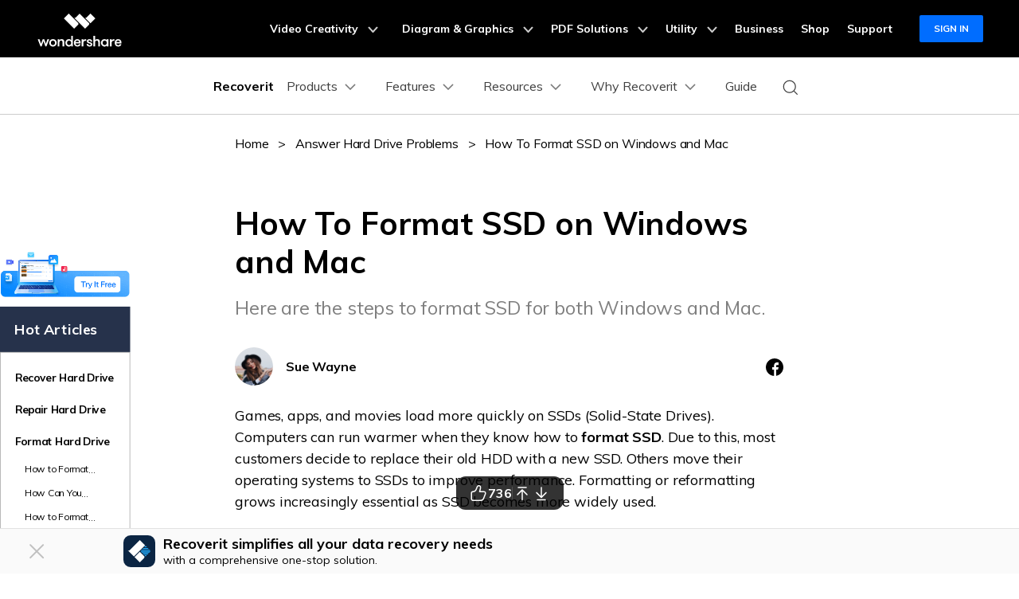

--- FILE ---
content_type: text/html
request_url: https://recoverit.wondershare.com/format-harddrive/format-ssd.html
body_size: 45338
content:
<!DOCTYPE html>
<html lang="en">
<head>
<meta charset="UTF-8">
    <!-- Google Tag Manager -->
<script>(function(w,d,s,l,i){w[l]=w[l]||[];w[l].push({'gtm.start':
new Date().getTime(),event:'gtm.js'});var f=d.getElementsByTagName(s)[0],
j=d.createElement(s),dl=l!='dataLayer'?'&l='+l:'';j.async=true;j.src=
'https://www.googletagmanager.com/gtm.js?id='+i+dl;f.parentNode.insertBefore(j,f);
})(window,document,'script','dataLayer','GTM-57FR6ZG');</script>
<!-- End Google Tag Manager --><meta name="viewport" content="width=device-width,user-scalable=0,initial-scale=1,maximum-scale=1, minimum-scale=1" />

<title>Ways to Format SSD on Both Windows and Mac</title>
<link rel="shortcut icon" href="https://recoverit.wondershare.com/favicon.ico" type="image/x-icon"/>
<meta name="description" content="Understanding how to format SSD is the next step after learning the proper format for SSD on the system." />
<link rel="canonical" href="https://recoverit.wondershare.com/format-harddrive/format-ssd.html" />
<link rel="stylesheet" href="https://neveragain.allstatics.com/2019/assets/style/bootstrap-recoverit.min.css" />
<!-- facebook -->
<meta property="og:site_name" content="Wondershare Recoverit" />
<meta property="og:title" content="Ways to Format SSD on Both Windows and Mac">
<meta property="og:description" content="Understanding how to format SSD is the next step after learning the proper format for SSD on the system.">
<meta property="og:type" content="article">
<meta property="og:image" content="https://recoverit.wondershare.com/favicon.ico">
<meta property="og:url" content="https://recoverit.wondershare.com/format-harddrive/format-ssd.html" />
<!-- twitter -->
<meta property="twitter:site_name" content="Wondershare Recoverit" />
<meta property="twitter:title" content="Ways to Format SSD on Both Windows and Mac">
<meta property="twitter:description" content="Understanding how to format SSD is the next step after learning the proper format for SSD on the system.">
<meta property="twitter:type" content="article">
<meta property="twitter:image" content="https://recoverit.wondershare.com/favicon.ico">
<meta property="twitter:url" content="https://recoverit.wondershare.com/format-harddrive/format-ssd.html" />
<!-- linkedin -->
<meta property="linkedin:site_name" content="Wondershare Recoverit" />
<meta property="linkedin:title" content="Ways to Format SSD on Both Windows and Mac">
<meta property="linkedin:description" content="Understanding how to format SSD is the next step after learning the proper format for SSD on the system.">
<meta property="linkedin:type" content="article">
<meta property="linkedin:image" content="https://recoverit.wondershare.com/favicon.ico">
<meta property="linkedin:url" content="https://recoverit.wondershare.com/format-harddrive/format-ssd.html" />






<style>
  .my-64 { margin-top: 4rem !important; margin-bottom: 4rem !important; }
  .text-underline { text-decoration: underline !important; }
  .social-share a.social-facebook:hover { color: #1877F2; }
  .social-share a.social-pinterest:hover { color: #C42027; }
  .social-share a.social-twitter:hover { color: #1D9BF0; }
  .social-share a.social-copy:hover { color: #000000; }
  .article-nav { position: absolute; width: 17%; max-width: 20.125rem; top: 6rem; left: 6rem; transition: all .4s; }
  .article-nav a { overflow: hidden; text-overflow: ellipsis; display: -webkit-box; -webkit-box-orient: vertical; -webkit-line-clamp: 1; }
  .ws-article-content .plus, .ws-article-content .close { vertical-align: initial; }
  .ws-article-content #accordion p { flex: 1; }
  .ws-article-content [aria-expanded="true"] .plus { transform: rotate(45deg); }
  .ws-article-content #accordion .close { display: none; }
  .ws-article-content p a, .ws-article-content .ws-article-note a { color: #00aee6;; text-decoration: underline; }
.ws-article-content p a:hover { color: #0c1018;}
.ws-article-content .ws-article-anchor-list a:hover, .ws-article-content .ws-article-note a:hover { color: #00aee6;}

  .item-recom h5 { overflow: hidden; text-overflow: ellipsis; display: -webkit-box; -webkit-box-orient: vertical; -webkit-line-clamp: 2; }
  .item-recom p { overflow: hidden; text-overflow: ellipsis; display: -webkit-box; -webkit-box-orient: vertical; -webkit-line-clamp: 1; }
  @media (min-width: 768px) {
    .container-md.px-md-3 { padding-left: 15px !important; padding-right: 15px !important; }
    .my-md-64 { margin-top: 4rem !important; margin-bottom: 4rem !important; }

  }
@media (min-width: 1280px) {
.px-8 {padding-left:7.5rem !important; padding-right:7.5rem !important}
  .ws-article-content>h4 { padding-left: 7.5rem; padding-right: 7.5rem; }
}
  @media (min-width: 2200px) {
    .article-nav { left: 13%; }

  }
  @media (max-width: 1600px) {
    .article-nav { left: 0; transform: scale(.75); transform-origin: left; top: 3rem; }

  }
  @media (max-width: 756px) {
    h1.display-3 { font-size: 2rem; }
  }
</style>
<style>
  .article-banner p { color: #636363; }
  .article-banner ul { color: #636363; margin: 0; padding: 0; margin-left: 18px; list-style: disc; }
  .article-banner ul li { margin-bottom: 4px; padding: 0; }
  @media (min-width: 768px) {
    .article-banner .container { height: 400px; }
  }
  @media (max-width: 767.98px) {
    .article-banner .display-3 { font-size: 2.5rem; }
  }
</style>
 <style>
      .ad-nav-fixed {
        position: fixed !important;
        top: 72px !important;
        max-width: 290px;
        z-index: 10;
      }

      .ad-nav{
        position: absolute;
        width: 290px;
        top: 6rem;
        right: 10rem;
        transition: all .4s;
      }

      .ad-bg {
        background: linear-gradient(180deg, rgba(22, 143, 255, 0) 54.53%, rgba(22, 143, 255, 0.77) 100%), linear-gradient(0deg, #e3eefc, #e3eefc);

        border-radius: 14px;
      }


      .ad-nav{
        position: absolute;
    width: 290px;
    max-width: 20.125rem;
    top: 6rem;
    right: 9rem;
    transition: all .4s;
      } .ad-title {
        display: inline-block;
        font-weight: 700;
        font-size: 26px;
        line-height: 120%;
        letter-spacing: 0%;
        text-align: center;
        text-transform: capitalize;
        background: linear-gradient(112.64deg, #00bbff 7.06%, #0e71e5 97.89%);
        color: transparent;
        -webkit-background-clip: text;
        background-clip: text;
      }
      .ad-nav .btn-darkBlue {
        background: hsla(212, 72%, 15%, 1);
        color: #fff;
      }
      .ad-nav .btn-darkBlue:hover {
        background: hsla(212, 72%, 20%, 1);
      }

      .ad-nav ul li::marker {
        font-size: 10px;
      }

      .ad-nav ul li {
        margin-left: -20px;
      }

      @media (max-width: 1600px) {
        .ad-nav {
          right: -3rem;
          transform: scale(0.75);
          transform-origin: left;
          top: 3rem;
        }
      }
       /* 下载按钮hover放大效果 start*/
      section .btn,
      btn-groups a {
        transition: transform 0.2s ease-in-out !important;
      }
      @media (any-hover: hover) {
        section .btn:hover,
        .btn-groups a:hover {
          transform: scale(1.15) !important;
        }
      }
      /* 下载按钮hover放大效果 end*/
    </style>
 <!-- 底部相关链接样式 -->
 <style>
        .related-links {
          padding: 3rem;
          border-radius: 1rem;
          background-color: #f5faff;
        }
        @media (max-width: 576px) {
          .related-links {
            padding: 3rem 1.5rem;
          }
        }
        .related-links-container {
          max-width: 1170px;
          margin: 0 auto;
        }
        .related-links-title {
          font-size: 1.5rem;
          font-weight: 700;
          color: #000;
          margin-bottom: 2rem;
        }
        .related-links-list {
          display: flex;
          flex-wrap: wrap;
          gap: 1.5rem 1.875rem;
        }
        @media (max-width: 576px) {
          .related-links-list {
            display: flex;
            gap: 1rem;
          }
        }
        .related-links-item {
          display: flex;
          align-items: center;
          justify-content: flex-start;
          gap: 8px;
          width: calc(25% - 1.875rem * 3 / 4);
        }
        @media (max-width: 1280px) {
          .related-links-item {
            width: calc(33.333% - 1.875rem * 2 / 3);
          }
        }
        @media (max-width: 768px) {
          .related-links-item {
            width: calc(50% - 1.875rem * 1 / 2);
          }
        }

        .related-links-icon {
          flex-shrink: 0;
        }
        .related-links-link {
          color: rgba(0, 0, 0, 0.7);
          font-size: 1rem;
          white-space: nowrap;
          &:hover {
            color: #0085ff;
            text-decoration: underline;
          }
        }
        @media (max-width: 576px) {
          .related-links-link {
            white-space: normal;
          }
        }
      </style>

<!--动态悬浮banner-->
<!--
<div data-toggle="adnew" data-link-win="https://recoverit.wondershare.com/buy/store.html?=pcbanner" data-link-mac="https://recoverit.wondershare.com/buy/store-mac.html?=pcbanner" data-link-mobile="https://repairit.wondershare.com/app/" data-image-bottom="https://images.wondershare.com/recoverit/images2025/christmas/christmas-banner-pc.png" data-image-right="https://images.wondershare.com/recoverit/images2025/christmas/christmas-banner-right.png" data-image-mobile="https://images.wondershare.com/recoverit/images2025/christmas/christmas-banner-mobile.png" ></div>
-->

<link rel="stylesheet" href="https://www.wondershare.com/assets/ws_common.css" />
<script type="text/javascript">
            var CHANNEL_ID = "138";
            var SITE_ID = "138";
            var CMS_LANGUAGE = "en";
            var TEMPLATE_ID = "10007636";
            var PAGE_ID = "293038";
            var TEMPLATE_MODULE = "article";
            var TEMPLATE_TYPE = "content";
</script></head>
<body data-pro="recoverit" data-cat="template" data-nav="basic" data-sys="auto" data-dev="auto" data-tar="auto" data-lan="en">


   <!-- Google Tag Manager (noscript) Body -->
<noscript><iframe src="https://www.googletagmanager.com/ns.html?id=GTM-57FR6ZG" height="0" width="0" style="display:none;visibility:hidden"></iframe></noscript>
<!-- End Google Tag Manager (noscript) Body -->
<!-- 头部公共样式块 -->
<style>
  .wsc-header2020-navbar-main ul li{margin: 0;}
</style>
<link rel="stylesheet" href="https://neveragain.allstatics.com/2019/assets/style/wsc-header-footer-2020.min.css" />
<link rel="stylesheet" href="https://www.wondershare.com/assets/header-footer-2021.css">
<style>
@media ((min-width: 1280px)){ 
    .wsc-header2020-navbar-nav-toggle.creativity.creativity-en {min-width: 640px;}
	.wsc-header2020-navbar-nav-toggle.diagram-grahics, .wsc-header2020-navbar-nav-toggle.diagram-graphics,.wsc-header2020-navbar-nav-toggle.utility {min-width: 400px;width:auto;}
      .wsc-header2020-navbar-nav-toggle.explore-ai {min-width: 445px;}
}
</style>
    <style>
      .wsc-header2020 {
        font-family: "Muli", -apple-system, blinkmacsystemfont, "Segoe UI", roboto, "Helvetica Neue", arial, "Noto Sans", sans-serif, "Apple Color Emoji",
          "Segoe UI Emoji", "Segoe UI Symbol", "Noto Color Emoji" !important;
      }

      .wsc-header2020 h1,
      .wsc-header2020 h2,
      .wsc-header2020 h3,
      .wsc-header2020 h4,
      .wsc-header2020 h5,
      .wsc-header2020 h6,
      .wsc-header2020 p,
      .wsc-header2020 a,
      .wsc-header2020 span,
      .wsc-header2020 li,
      .wsc-header2020 ul,
      .wsc-header2020 ol {
        font-family: "Muli", -apple-system, blinkmacsystemfont, "Segoe UI", roboto, "Helvetica Neue", arial, "Noto Sans", sans-serif, "Apple Color Emoji",
          "Segoe UI Emoji", "Segoe UI Symbol", "Noto Color Emoji" !important;
      }

      .wsc-header2020 .wsc-header2020-navbar-recoverit .wsc-header2020-dropdownMenuBody-title h6 {
        font-size: 16px;
        line-height: 1.5;
        vertical-align: middle;
        font-weight: 700;
        margin-bottom: 0.5rem;
      }

      .wsc-header2020 .wsc-header2020-navbar-recoverit .wsc-header2020-dropdownMenuBody-list {
        font-size: 16px;
      }

      .wsc-header2020 .wsc-header2020-navbar-recoverit .wsc-header2020-dropdownMenuBody-list .text-desc {
        font-size: 12px;
        line-height: 20px;
        color: rgba(0, 0, 0, 64%);
        padding-top: 4px;
        white-space: nowrap;
        overflow: hidden;
        text-overflow: ellipsis;
      }

      .wsc-header2020 .wsc-header2020-navbar-recoverit .wsc-header2020-dropdownMenuBodyList-icon {
        vertical-align: middle;
      }

      .wsc-header2020 .wsc-header2020-navbar-recoverit .wsc-header2020-navbarDropdown-toggle[aria-expanded="true"],
      .wsc-header2020 .wsc-header2020-navbar-recoverit .wsc-header2020-navbar-link:hover,
      .wsc-header2020 .wsc-header2020-navbar-recoverit .wsc-header2020-navbarDropdown-toggle:hover,
      .wsc-header2020 .wsc-header2020-dropdownMenuBody-list li a:hover {
        color: #0085ff !important;
      }

      .wsc-header2020 .wsc-header2020-navbar-recoverit .wsc-header2020-dropdown-learnMore button {
        color: #0085ff !important;
        border: 2px solid #0085ff !important;
        border-radius: 4px;
      }

      .wsc-header2020 .wsc-header2020-navbar-recoverit .wsc-header2020-dropdown-learnMore button:hover {
        background-color: #0085ff !important;
        color: #fff !important;
      }

      .wsc-header2020 .wsc-header2020-navbar-recoverit .wsc-header2020-navbar-linkBtn {
        background-color: #0085ff !important;
        border: 2px solid #0085ff !important;
        border-radius: 4px;
        font-size: 16px;
        font-weight: 700;
        line-height: 24px;
        text-align: center;
      }

      .wsc-header2020 .wsc-header2020-navbar-recoverit .wsc-header2020-navbar-linkBtn-outline {
        color: #0085ff !important;
        border: 2px solid #0085ff !important;
        border-radius: 4px;
        font-size: 16px;
        font-weight: 700;
        line-height: 24px;
      }

      .wsc-header2020 .wsc-header2020-navbar-recoverit .wsc-header2020-navbar-linkBtn-outline:hover {
        color: #fff !important;
        background-color: #0085ff !important;
      }

      @media (min-width: 1280px) {
        .wsc-header2020 .wsc-header2020-navbar-nav{
          max-height: 70px;
        }

        .wsc-header2020 .wsc-header202004-navbar-wondershare .wsc-header2020-navbar-item {
          padding: 0 3px;
        }

        .wsc-header2020 .wsc-header2020-navbar-recoverit .wsc-header2020-dropdownMenuBody-item {
          flex: 0 0 auto;
          max-width: initial;
        }

        .wsc-header2020 .wsc-header2020-navbar-recoverit .wsc-header2020-dropdownMenuBody-title {
          min-height: initial;
        }

        .wsc-header2020 .wsc-header2020-navbar-recoverit .wsc-header2020-dropdownMenuBodyList-icon {
          width: 32px;
          height: 32px;
          margin-right: 12px;
        }
        .wsc-header2020 .wsc-header2020-navbar-recoverit .wsc-header2020-dropdownMenuBody-features {
          gap: 1.875rem;
          margin: 0;
        }
        .wsc-header2020 .wsc-header2020-navbar-recoverit .wsc-header2020-dropdownMenuBody-features .wsc-header2020-dropdownMenuBody-item {
          padding: 0;
          flex: 1;
        }
        .wsc-header2020 .wsc-header2020-navbar-recoverit .wsc-header2020-dropdownMenuBody-features .wsc-header2020-dropdownMenuBody-item:has(.drive-box) {
          width: 23.4%;
          flex: 0 0 23.4%;
        }

        .wsc-header2020 .wsc-header2020-navbar-recoverit .wsc-header2020-dropdownMenuBody-features .drive-box,
        .wsc-header2020 .wsc-header2020-navbar-recoverit .wsc-header2020-dropdownMenuBody-features .media-box,
        .wsc-header2020 .wsc-header2020-navbar-recoverit .wsc-header2020-dropdownMenuBody-features .scenario-box,
        .wsc-header2020 .wsc-header2020-navbar-recoverit .wsc-header2020-dropdownMenuBody-features .file-box {
          border-radius: 16px;
          background-color: #f4faff;
          padding: 1.5rem;
          padding-bottom: 1rem;
          height: 100%;
        }

        .wsc-header2020 .wsc-header2020-navbar-recoverit .wsc-header2020-dropdownMenuBody-features {
          flex-wrap: nowrap;
          justify-content: center;
        }

        .wsc-header2020 .wsc-header2020-navbar-recoverit .wsc-header2020-dropdownMenuBody-resources {
          margin: 0 -24px;
        }

        .wsc-header2020 .wsc-header2020-navbar-recoverit .wsc-header2020-dropdownMenuBody-resources .wsc-header2020-dropdownMenuBody-item {
          padding: 0 16px;
        }

        .wsc-header2020 .wsc-header2020-navbar-recoverit .wsc-header2020-dropdownMenuBody-resources .wsc-header2020-dropdownMenuBody-box {
          padding: 0 16px;
        }

        .wsc-header2020 .wsc-header2020-navbar-recoverit .wsc-header2020-dropdownMenuBody-about .wsc-header2020-dropdownMenuBody-item {
          padding: 0 16px;
        }

        .wsc-header2020 .wsc-header2020-navbar-recoverit .wsc-header2020-dropdownMenuBody-about .wsc-header2020-dropdownMenuBody-box {
          /* max-width: 366px; */
          padding: 0 16px;
        }

        .wsc-header2020 .wsc-header2020-navbar-recoverit .wsc-header2020-dropdownMenuBody-about button {
          color: #0085ff !important;
          border: 2px solid #0085ff !important;
          border-radius: 4px;
          padding: 8px 16px;
          font-weight: 700;
          background-color: transparent;
          transition: all 0.2s;
          font-size: 14px;
          line-height: 1.5;
        }

        .wsc-header2020 .wsc-header2020-navbar-recoverit .wsc-header2020-dropdownMenuBody-about button:hover {
          background-color: #0085ff !important;
          color: #fff;
        }

        .wsc-header2020 .wsc-header2020-navbar-main .wsc-header2020-mobile-button {
          display: none;
        }

        .wsc-header2020 .wsc-header2020-navbar-main .navbar-mobile-download {
          display: none;
        }
      }

      @media (min-width: 1600px) {
        .wsc-header2020 .wsc-header2020-navbar-recoverit .wsc-header2020-dropdownMenu-body {
          padding: 48px 0;
        }

        .wsc-header2020 .wsc-header2020-navbar-recoverit .wsc-header2020-dropdownMenuBody-resources {
          margin: 0 -80px;
        }
      }

      @media (max-width: 1279.98px) {
        .wsc-header2020 .wsc-header2020-navbar-main .pc-show {
          display: none;
        }

        .wsc-header2020 .wsc-header2020-navbar-main .wsc-header2020-navbar-content {
          justify-content: flex-start;
        }

        .wsc-header2020 .wsc-header2020-navbar-main .wsc-header2020-mobile-button {
          display: inline-block;
          position: absolute;
          top: 50%;
          right: 50px;
          transform: translateY(-50%);
          background-color: #0084ff;
          border-radius: 4px;
          color: #fff;
          font-weight: 700;
          font-size: 12px;
          line-height: 1.4;
          letter-spacing: -2%;
          padding: 7px 12.5px;
          font-weight: 700;
          text-decoration: none;
        }

        .wsc-header2020 .wsc-header2020-navbar-main .navbar-mobile-download {
          display: block;
          padding: 6px 16px;
        }

        .wsc-header2020 .wsc-header2020-navbar-main .mobile-download {
          display: block;
          background-color: #0066ff;
          border-radius: 6px;
          color: #fff;
          font-weight: 700;
          font-size: 14px;
          line-height: 16.8px;
          letter-spacing: -2%;
          text-align: center;
          padding: 12px;
          text-decoration: none;
        }
      }

      .nav-tag {
        background: linear-gradient(122.74deg, #ba91ff 3.26%, #0085ff 55.43%);
        border-radius: 4px;
        padding: 2px 6px;
        color: #fff;
        font-size: 14px;
        line-height: 14px;
        font-weight: 900;
      }

      .nav-tag2 {
        background: linear-gradient(84.41deg, #f200ff -4.32%, #d500ff 10.97%, #ff194a 76.88%, #ff9e48 101.14%);
        border-radius: 4px;
        padding: 2px 6px;
        color: #fff;
        font-size: 14px;
        line-height: 14px;
        font-weight: 700;
      }
      .nav-tag3 {
        background: linear-gradient(68.35deg, #f33a3a 16.09%, #ffa944 95.81%);
        border-radius: 4px;
        padding: 2px 4px;
        color: #fff;
        font-size: 14px;
        line-height: 14px;
        font-weight: 900;
      }
      .nav-tag4 {
        background: linear-gradient(77.43deg, #0080ff 4.96%, #00c2ff 98.24%);
        border-radius: 4px;
        padding: 2px 4px;
        color: #fff;
        font-size: 14px;
        line-height: 14px;
        font-weight: 900;
      }
       .nav-tag-ai {
        background: linear-gradient(82.53deg, #0015ff 18.2%, #4268ff 44.39%, #a757ff 70.53%, #ff55ad 101.29%);
        border-radius: 4px;
        padding: 2px 6px;
        color: #fff;
        font-size: 12px;
        line-height: 100%;
        font-weight: 700;
      }

      @keyframes diffuse1 {
        0% {
          transform: scale(0.5);
        }

        100% {
          transform: scale(1);
        }
      }

      .nav-animation-image {
        animation: diffuse1 2s alternate infinite;
      }
    </style>
        <style>
      /* prodct */
      .wsc-header2020 .wsc-header2020-dropdownMenuBody-content .product-item {
        max-width: 40%;
        padding: 0;
        height: auto;
        flex: 0 1 25%;
      }

      @media (max-width: 1280px) {
        .wsc-header2020 .wsc-header2020-dropdownMenuBody-content .product-item {
          max-width: unset;
        }
      }

      @media (min-width: 1280px) {
        .wsc-header2020 .wsc-header2020-dropdownMenuBody-content .product-item .wsc-header2020-dropdownMenuBody-box {
          height: 100%;
          padding: 8px 15px;
        }
      }

      .wsc-header2020 .wsc-header2020-dropdownMenuBody-content .product-box {
        border-radius: 16px;
        background-color: #f4faff;
        padding: 24px;
        display: flex;
        align-items: start;
        width: 100%;
        height: 100%;
      }

      .wsc-header2020 .wsc-header2020-dropdownMenuBody-content .product-item:last-child .product-box {
        background-color: #f9f9f9;
      }

      .wsc-header2020 .wsc-header2020-dropdownMenuBody-content .product-box .product-box-icon {
        margin-right: 8px;
      }

      @media (max-width: 576px) {
        .wsc-header2020 .wsc-header2020-dropdownMenuBody-content .product-box .product-box-icon img {
          width: 32px;
          height: 32px;
        }
      }

      .wsc-header2020 .product-box-info {
        flex: 1;
        height: 100%;
        display: flex;
        flex-direction: column;
      }

      .wsc-header2020 .wsc-header2020-dropdownMenuBody-content .product-box .product-box-title {
        display: flex;
        flex-wrap: nowrap;
        justify-content: space-between;
        align-items: center;
        font-weight: 700;
        font-size: 16px;
        gap: 16px;
        color: #000;
        text-decoration: none;
      }

      .wsc-header2020 .wsc-header2020-dropdownMenuBody-content .product-box .product-box-title .title-content .content-detail {
        position: relative;
      }

      .wsc-header2020 .wsc-header2020-dropdownMenuBody-content .product-box:not(.other-product-box) .product-box-title:hover {
        color: #2e8eff;
      }

      .wsc-header2020 .wsc-header2020-dropdownMenuBody-content .product-box:not(.other-product-box) .product-box-title:hover .right-arrow {
        color: #fff;
        background-color: #2e8eff;
        border-color: #2e8eff;
      }

      .wsc-header2020 .wsc-header2020-dropdownMenuBody-content .product-box .right-arrow {
        width: 20px;
        height: 20px;
        border-radius: 50%;
        border: 1px solid #000000;
        color: inherit;
        line-height: 0;
        display: inline-flex;
        align-items: center;
        justify-content: center;
      }

      .wsc-header2020 .wsc-header2020-dropdownMenuBody-content .product-box .product-box-content {
        font-size: 12px;
        color: rgba(00, 00, 00, 0.7);
        margin: 8px 0 16px;
        white-space: initial;
      }

      .wsc-header2020 .wsc-header2020-dropdownMenuBody-content .product-box .product-box-btn {
        align-items: end;
        display: block;
        text-align: center;
        padding: 8px;
        border-radius: 6px;
        border: 1.5px solid #0085ff;
        font-size: 14px;
        line-height: 18px;
        color: #0085ff;

        font-weight: 700;
        background-color: transparent;
        margin-top: auto;
      }

      .wsc-header2020 .wsc-header2020-dropdownMenuBody-content .product-box .product-box-btn:hover {
        background-color: #0085ff;
        color: #fff;
        text-decoration: none;
      }

      .wsc-header2020 .wsc-header2020-dropdownMenuBody-content .product-item:first-child .product-box .product-box-btn {
        background-color: #0085ff;
        color: #fff;
      }

      .wsc-header2020 .wsc-header2020-dropdownMenuBody-content .product-item:first-child .product-box .product-box-btn:hover {
        background-color: #005dd9;
        border-color: #005dd9;
        color: #fff;
      }

      .wsc-header2020 .wsc-header2020-dropdownMenuBody-content .other-product-box .other-product-link {
        display: flex;
        align-items: center;
        gap: 8px;
      }

      .wsc-header2020 .wsc-header2020-dropdownMenuBody-content .other-product-box .other-product-link:not(:last-child) {
        margin: 12px 0 8px;
      }

      .wsc-header2020 .wsc-header2020-dropdownMenuBody-content .other-product-box .other-product-link a {
        color: #000;
      }

      .wsc-header2020 .wsc-header2020-dropdownMenuBody-content .other-product-box .other-product-link a:hover {
        color: #2e8eff;
      }

      .wsc-header2020 .wsc-header2020-dropdownMenuBody-content .other-product-box .other-product-link a:hover ~ .right-arrow {
        color: #fff;
        background-color: #2e8eff;
        border-color: #2e8eff;
      }

      /* about */
      @media (min-width: 1280px) {
        .wsc-header2020 .wsc-header2020-navbar-recoverit .wsc-header2020-dropdownMenuBody-about .wsc-header2020-dropdownMenuBody-box.about-box {
          background-color: #f4faff;
          border-radius: 16px;
          padding: 24px;
          margin: -24px 0;
        }
      }

      /* 移动端下隐藏图标 */
      @media (max-width: 767.98px) {
        .wsc-header2020-navbar-main .wsc-header2020-navbar-collapse img {
          display: none;
        }
      }

      /* pc端大的下载按钮 */
      @media (min-width: 1280px) {
        .wsc-header2020 .wsc-header2020-online-pc-button {
          position: absolute;
          left: 0;
          bottom: 0px;
          width: 100%;
          height: 56px;
          background-color: #0085ff;
          color: #fff;
          font-size: 18px;
          line-height: 1.56;
          text-decoration: none;
          display: flex;
          align-items: center;
          justify-content: center;
          font-weight: 700;
          transition: none;
        }

        .wsc-header2020 .wsc-header2020-online-pc-button span {
          position: relative;
          padding-right: 34px;
        }

        .wsc-header2020 .wsc-header2020-online-pc-button span::before {
          content: "";
          position: absolute;
          right: 0;
          bottom: 5px;
          width: 21px;
          height: 10px;
          background: url("[data-uri]");
        }

        .wsc-header2020 .wsc-header2020-online-pc-button span::after {
          content: "";
          position: absolute;
          right: 5px;
          width: 11px;
          height: 16px;
          background: url("[data-uri]");
          transition: transform 0.3s ease;
          animation: headerArrawMoveTop 1s infinite;
        }
        .wsc-header2020 .wsc-header2020-navbarDropdown-menu .wsc-header2020-container:has(.wsc-header2020-online-pc-button) {
          margin-bottom: 56px;
        }

        @keyframes headerArrawMoveTop {
          0% {
            transform: translate(0, 0px);
          }

          25% {
            transform: translate(0, 2px);
          }

          50% {
            transform: translate(0, 0px);
          }

          75% {
            transform: translate(0, -2px);
          }

          100% {
            transform: translate(0, 0px);
          }
        }
      }
    </style>
       <header class="wsc-header2020">
      <nav class="wsc-header2020-navbar-master wsc-header202004-navbar-wondershare">
        <div class="wsc-header2020-container">
          <div class="wsc-header2020-navbar-content">
            <div class="wsc-header2020-navbar-brand">
              <a href="https://www.wondershare.com/"></a>
            </div>
            <button class="wsc-header2020-navbar-collapse-toggle" type="button" aria-expanded="false">
              <svg
                class="wsc-header2020-navbar-collapse-toggle-icon"
                width="24"
                height="24"
                viewBox="0 0 24 24"
                fill="none"
                xmlns="https://www.w3.org/2000/svg">
                <path d="M4 6H20M20 12L4 12M20 18H4" stroke="white" stroke-width="1.5"></path>
              </svg>
              <svg
                class="wsc-header2020-navbar-collapse-toggle-icon-close"
                width="24"
                height="24"
                viewBox="0 0 24 24"
                fill="none"
                xmlns="https://www.w3.org/2000/svg">
                <path d="M18 18L12 12M6 6L12 12M18 6L12 12M6 18L12 12" stroke="white" stroke-width="1.5"></path>
              </svg>
            </button>
            <div class="wsc-header2020-navbar-collapse">
              <ul class="wsc-header2020-navbar-nav active_menu">
                <!-- 一级导航头部公共块 -->
                 <li class="wsc-header2020-navbar-item with-toggle">
                <a class="wsc-header2020-navbar-link active_menu_a" href="javascript:">
                  Video Creativity
                  <svg class="ml-2" width="13" height="9" viewBox="0 0 13 9" fill="none"
                    xmlns="https://www.w3.org/2000/svg">
                    <path d="M12 1L6.5 7L1 1" stroke="currentColor" stroke-width="2" />
                  </svg>
                </a>
                <div class="wsc-header2020-navbar-nav-toggle creativity creativity-en">
                  <div class="row no-gutters px-4">
                    <div class="left border-control">
                      <div class="mb-4 font-size-small">AIGC Digital Creativity | Video Creativity Products</div>
                      <a href="https://filmora.wondershare.com/" target="_blank" class="d-flex align-items-center mb-4">
                        <img src="https://neveragain.allstatics.com/2019/assets/icon/logo/filmora-square.svg"
                          alt="wondershare filmora logo" />
                        <div class="pl-2">
                          <strong class="text-black">Filmora</strong>
                          <div class="font-size-small">Complete video editing tool.</div>
                        </div>
                      </a>
                      <a href="https://www.tomoviee.ai/" target="_blank" class="d-flex align-items-center mb-4">
                        <img src="https://neveragain.allstatics.com/2019/assets/icon/logo/tomoviee-ai-square.svg"
                          alt="wondershare tomoviee logo" />
                        <div class="pl-2">
                          <strong class="text-black">ToMoviee AI</strong>
                          <div class="font-size-small">All-in-One AI Creative Studio</div>
                        </div>
                      </a>
                      <a href="https://videoconverter.wondershare.com/" target="_blank"
                        class="d-flex align-items-center mb-4">
                        <img src="https://neveragain.allstatics.com/2019/assets/icon/logo/uniconverter-square.svg"
                          alt="wondershare uniconverter logo" />
                        <div class="pl-2">
                          <strong class="text-black">UniConverter</strong>
                          <div class="font-size-small">High-speed media conversion.</div>
                        </div>
                      </a>
                      <a href="https://www.media.io/" target="_blank"
                        class="d-flex align-items-center mb-4">
                        <img src="https://neveragain.allstatics.com/2019/assets/icon/logo/media-io-square.svg"
                          alt="wondershare media.io logo" />
                        <div class="pl-2">
                          <strong class="text-black">Media.io</strong>
                          <div class="font-size-small">AI Video, Image, Music Generator.</div>
                        </div>
                      </a>
                        <a href="https://app.adjust.com/1ljh6vum_1lr8ci7x?adgroup=ws-banner" target="_blank"
                        class="d-flex align-items-center mb-4">
                        <img src="https://neveragain.allstatics.com/2019/assets/icon/logo/selfieu-square.svg"
                          alt="wondershare selfieu logo" />
                        <div class="pl-2">
                          <strong class="text-black">SelfyzAI</strong>
                          <div class="font-size-small">AI-powered creative tool.</div>
                        </div>
                      </a>
                      <a href="https://www.wondershare.com/shop/individuals.html#creativity" target="_blank"
                        class="vap-btn mt-2">View all products</a>
                    </div>
                    <div class="right">
                      <div class="mt-lg-0 my-4 font-size-small">Explore</div>
                      <ul class="list-unstyled explore">
                        <li><a href="https://www.wondershare.com/products-solutions/digital-creativity/" target="_blank"
                            class="text-black">Overview</a></li>
                        <li><a href="https://www.wondershare.com/products-solutions/digital-creativity/video.html"
                            target="_blank" class="text-black">Video</a></li>
                        <li><a href="https://www.wondershare.com/products-solutions/digital-creativity/photo.html"
                            target="_blank" class="text-black">Photo</a></li>

 <li><a href="https://inspiration.wondershare.com/home" target="_blank"
                            class="text-black">Pro Creator Program</a></li>
                      </ul>
                    </div>
                  </div>
                </div>
              </li>
              <li class="wsc-header2020-navbar-item with-toggle">
                <a class="wsc-header2020-navbar-link active_menu_a" href="javascript:">
                  Diagram & Graphics
                  <svg class="ml-2" width="13" height="9" viewBox="0 0 13 9" fill="none"
                    xmlns="https://www.w3.org/2000/svg">
                    <path d="M12 1L6.5 7L1 1" stroke="currentColor" stroke-width="2" />
                  </svg>
                </a>
                <div class="wsc-header2020-navbar-nav-toggle diagram-grahics">
                  <div class="row no-gutters px-4">
                    <div class="left">
                      <div class="mb-4 font-size-small">AIGC Digital Creativity | Diagram & Graphics Products</div>
                      <a href="https://edrawmax.wondershare.com/" target="_blank"
                        class="d-flex align-items-center mb-4">
                        <img src="https://neveragain.allstatics.com/2019/assets/icon/logo/edraw-max-square.svg"
                          width="40" height="40" alt="wondershare edrawmax logo" />
                        <div class="pl-2">
                          <strong class="text-black">EdrawMax</strong>
                          <div class="font-size-small">Simple diagramming.</div>
                        </div>
                      </a>
                      <a href="https://edrawmind.wondershare.com/" target="_blank"
                        class="d-flex align-items-center mb-4">
                        <img src="https://neveragain.allstatics.com/2019/assets/icon/logo/edraw-mindmaster-square.svg"
                          alt="wondershare EdrawMind logo" />
                        <div class="pl-2">
                          <strong class="text-black">EdrawMind</strong>
                          <div class="font-size-small">Collaborative mind mapping.</div>
                        </div>
                      </a>
                      <a href="https://www.edraw.ai/" target="_blank"
                        class="d-flex align-items-center mb-4">
                        <img src="https://neveragain.allstatics.com/2019/assets/icon/logo/edrawai-square.svg"
                          width="40" height="40" alt="wondershare edrawai logo" />
                        <div class="pl-2">
                          <strong class="text-black">Edraw.AI</strong>
                          <div class="font-size-small">Online visual collaboration platform.</div>
                        </div>
                      </a>

                      <a href="https://www.wondershare.com/shop/individuals.html#graphic" target="_blank"
                        class="vap-btn mt-2">View all products</a>
                    </div>
                  </div>
                </div>
              </li>
              <li class="wsc-header2020-navbar-item with-toggle">
                <a class="wsc-header2020-navbar-link active_menu_a" href="javascript:">
                  PDF Solutions
                  <svg class="ml-2" width="13" height="9" viewBox="0 0 13 9" fill="none"
                    xmlns="https://www.w3.org/2000/svg">
                    <path d="M12 1L6.5 7L1 1" stroke="currentColor" stroke-width="2" />
                  </svg>
                </a>
                <div class="wsc-header2020-navbar-nav-toggle pdf">
                  <div class="row no-gutters px-4">
                    <div class="left">
                      <div class="mb-4 font-size-small">AIGC Digital Creativity | PDF Solution Products</div>
                      <a href="https://pdf.wondershare.com/" target="_blank" class="d-flex align-items-center mb-4">
                        <img src="https://neveragain.allstatics.com/2019/assets/icon/logo/pdfelement-square.svg"
                          alt="wondershare pdfelement logo" />
                        <div class="pl-2">
                          <strong class="text-black">PDFelement</strong>
                          <div class="font-size-small">PDF creation and editing.</div>
                        </div>
                      </a>
                          <a href="https://pdf.wondershare.com/document-cloud/" target="_blank"
                        class="d-flex align-items-center mb-4">
                        <img src="https://neveragain.allstatics.com/2019/assets/icon/logo/document-cloud-square.svg"
                          alt="wondershare document cloud logo" />
                        <div class="pl-2">
                          <strong class="text-black">PDFelement Cloud</strong>
                          <div class="font-size-small">Cloud-based document management.</div>
                        </div>
                      </a>
                       <a href="https://pdf.wondershare.com/online-pdf.html" target="_blank" class="d-flex align-items-center mb-4">
                        <img src="https://neveragain.allstatics.com/2019/assets/icon/logo/pdfelement-square.svg"
                          alt="wondershare onlinepdf logo" />
                        <div class="pl-2">
                          <strong class="text-black">PDFelement Online</strong>
                          <div class="font-size-small">Free PDF tools online.</div>
                        </div>
                      </a>

                      <!--<a href="https://pdf.wondershare.com/pdf-reader.html" target="_blank"
                        class="d-flex align-items-center mb-4">
                        <img src="https://neveragain.allstatics.com/2019/assets/icon/logo/pdfelement-reader-square.svg"
                          alt="wondershare pdf reader logo" />
                        <div class="pl-2">
                          <strong class="text-black">PDF Reader</strong>
                          <div class="font-size-small">Simple and free PDF reading.</div>
                        </div>
                      </a>-->
                    <a href="https://www.hipdf.com/" target="_blank" class="d-flex align-items-center mb-4">
                        <img src="https://neveragain.allstatics.com/2019/assets/icon/logo/hipdf-square.svg"
                          alt="wondershare hipdf logo" />
                        <div class="pl-2">
                          <strong class="text-black">HiPDF</strong>
                          <div class="font-size-small">Free All-In-One Online PDF Tool.</div>
                        </div>
                      </a>
                      <a href="https://www.wondershare.com/shop/individuals.html#document" target="_blank"
                        class="vap-btn mt-2">View all products</a>
                    </div>
                  </div>
                </div>
              </li>
              <li class="wsc-header2020-navbar-item with-toggle">
                <a class="wsc-header2020-navbar-link active_menu_a" href="javascript:">
                  Utility
                  <svg class="ml-2" width="13" height="9" viewBox="0 0 13 9" fill="none"
                    xmlns="https://www.w3.org/2000/svg">
                    <path d="M12 1L6.5 7L1 1" stroke="currentColor" stroke-width="2" />
                  </svg>
                </a>
                <div class="wsc-header2020-navbar-nav-toggle utility">
                  <div class="row no-gutters px-4">
                    <div class="left">
                      <div class="mb-4 font-size-small">Utility Products</div>
                      <a href="https://recoverit.wondershare.com/" target="_blank"
                        class="d-flex align-items-center mb-4">
                        <img src="https://neveragain.allstatics.com/2019/assets/icon/logo/recoverit-square.svg"
                          alt="wondershare recoverit logo" />
                        <div class="pl-2">
                          <strong class="text-black">Recoverit</strong>
                          <div class="font-size-small">Lost file recovery.</div>
                        </div>
                      </a>
                      <a href="https://repairit.wondershare.com/" target="_blank"
                        class="d-flex align-items-center mb-4">
                        <img src="https://neveragain.allstatics.com/2019/assets/icon/logo/repairit-square.svg"
                          alt="wondershare repairit logo" />
                        <div class="pl-2">
                          <strong class="text-black">Repairit</strong>
                          <div class="font-size-small">Repair broken videos, photos, etc.</div>
                        </div>
                      </a>
                      <a href="https://drfone.wondershare.com/" target="_blank" class="d-flex align-items-center mb-4">
                        <img src="https://neveragain.allstatics.com/2019/assets/icon/logo/drfone-square.svg"
                          alt="wondershare drfone logo" />
                        <div class="pl-2">
                          <strong class="text-black">Dr.Fone</strong>
                          <div class="font-size-small">Mobile device management.</div>
                        </div>
                      </a>
                      <a href="https://mobiletrans.wondershare.com/" target="_blank"
                        class="d-flex align-items-center mb-4">
                        <img src="https://neveragain.allstatics.com/2019/assets/icon/logo/mobiletrans-square.svg"
                          alt="wondershare mobiletrans logo" />
                        <div class="pl-2">
                          <strong class="text-black">MobileTrans</strong>
                          <div class="font-size-small">Phone to phone transfer.</div>
                        </div>
                      </a>
                      <a href="https://famisafe.wondershare.com/" target="_blank"
                        class="d-flex align-items-center mb-4">
                        <img src="https://neveragain.allstatics.com/2019/assets/icon/logo/famisafe-square.svg"
                          alt="wondershare famisafe logo" />
                        <div class="pl-2">
                          <strong class="text-black">FamiSafe</strong>
                          <div class="font-size-small">Parental control app.</div>
                        </div>
                      </a>
                      <a href="https://www.wondershare.com/shop/individuals.html#utility" target="_blank"
                        class="vap-btn mt-2">View all products</a>
                    </div>
                  </div>
                </div>
              </li>
              <li class="wsc-header2020-navbar-item"><a class="wsc-header2020-navbar-link active_menu_a"
                  href="https://www.wondershare.com/business/enterprise.html" target="_blank">Business</a></li>
              <li class="wsc-header2020-navbar-item"><a class="wsc-header2020-navbar-link active_menu_a"
                  href="https://www.wondershare.com/shop/individuals.html" target="_blank">Shop</a></li>
              <li class="wsc-header2020-navbar-item"><a class="wsc-header2020-navbar-link active_menu_a"
                  href="https://support.wondershare.com/" target="_blank">Support</a></li>
                <li class="wsc-header2020-navbar-item wondershare-user-panel log-out">
                  <a
                    data-href="https://accounts.wondershare.com"
                    data-source="8"
                    class="wsc-header2020-navbar-linkBtn login-link"
                    style="background-color: #006dff; color: #fff; font-weight: 600; border-radius: 4px"
                    >Sign in</a
                  >
                </li>
                <li class="wsc-header2020-navbar-item wondershare-user-panel log-in">
                  <img class="avatar" src="https://images.wondershare.com/images2020/avatar-default.png" width="30" height="30" alt="avatar" />
                  <div class="ws-user-panel-dropdown">
                    <span class="ws-dropdown-item account_name"></span>
                    <a class="ws-dropdown-item account_url">Account Center</a>
                    <a class="ws-dropdown-item account_url_sign_out">Sign out</a>
                  </div>
                </li>
              </ul>
            </div>
          </div>
        </div>
      </nav>
       <nav class="wsc-header2020-navbar-main wsc-header2020-navbar-recoverit">
        <div class="wsc-header2020-container">
          <div class="wsc-header2020-navbar-content">
            <div class="wsc-header2020-navbar-brand">
              <a href="https://download.wondershare.com/ri_full4134.exe" class="sys-win pr-0">
                <img src="https://neveragain.allstatics.com/2019/assets/icon/logo/recoverit-square.svg" alt="Wondershare Recoverit" class="m-0" />
              </a>
              <a href="https://download.wondershare.com/recoverit_full4138.dmg" class="sys-mac pr-0">
                <img src="https://neveragain.allstatics.com/2019/assets/icon/logo/recoverit-square.svg" alt="Wondershare Recoverit" class="m-0" />
              </a>
              <a href="https://repairit.wondershare.com/app/" class="sys-ios pr-0">
                <img src="https://neveragain.allstatics.com/2019/assets/icon/logo/recoverit-square.svg" alt="Wondershare Recoverit" class="m-0" />
              </a>
              <a href=" https://repairit.wondershare.com/app/" class="sys-android pr-0">
                <img src="https://neveragain.allstatics.com/2019/assets/icon/logo/recoverit-square.svg" alt="Wondershare Recoverit" class="m-0" />
              </a>
            </div>
            <a target="_blank" href="https://recoverit.wondershare.com/" style="color: #000; text-decoration: none">
              <strong style="padding-left: 6px; font-size: 16px">Recoverit</strong>
            </a>
            <a class="wsc-header2020-mobile-button sys-ios" href="https://repairit.wondershare.com/app/" target="_blank">Try Now</a>
            <a class="wsc-header2020-mobile-button sys-android" href="https://repairit.wondershare.com/app/" target="_blank">Try Now</a>
            <button class="wsc-header2020-navbar-collapse-toggle" type="button" aria-expanded="false">
              <svg
                class="wsc-header2020-navbar-collapse-toggle-icon"
                width="24"
                height="24"
                viewBox="0 0 24 24"
                fill="none"
                xmlns="https://www.w3.org/2000/svg">
                <path d="M6 9L12 15L18 9" stroke="black" stroke-width="1.5"></path>
              </svg>
              <svg
                class="wsc-header2020-navbar-collapse-toggle-icon-close"
                width="24"
                height="24"
                viewBox="0 0 24 24"
                fill="none"
                xmlns="https://www.w3.org/2000/svg">
                <path d="M6 15L12 9L18 15" stroke="black" stroke-width="1.5" />
              </svg>
            </button>
            <div class="wsc-header2020-navbar-collapse">
              <ul class="wsc-header2020-navbar-nav">
                <li class="wsc-header2020-navbar-dropdown">
                  <nav class="wsc-header2020-navbarDropdown-toggle" aria-expanded="false">
                    <span>Products</span>
                    <div class="wsc-header2020-dropdown-icon">
                      <svg width="24" height="24" viewBox="0 0 24 24" fill="none" xmlns="https://www.w3.org/2000/svg">
                        <path d="M6 9L12 15L18 9" stroke="black" stroke-width="1.5" />
                      </svg>
                    </div>
                  </nav>

                  <div class="wsc-header2020-navbarDropdown-menu">
                    <div class="wsc-header2020-container">
                      <div class="wsc-header2020-dropdownMenu-content">
                        <div class="wsc-header2020-dropdownMenu-body">
                          <div class="wsc-header2020-dropdownMenuBody-content wsc-header2020-dropdownMenuBody-product">
                            <div class="wsc-header2020-dropdownMenuBody-item product-item">
                              <div class="wsc-header2020-dropdownMenuBody-box">
                                <div class="product-box">
                                  <div class="product-box-icon">
                                    <img
                                      loading="lazy"
                                      src="https://images.wondershare.com/recoverit/v13/win.svg"
                                      alt="Recoverit Windows Data Recovery Software" />
                                  </div>
                                    <div class="product-box-info">
                                    <a target="_blank" href="https://recoverit.wondershare.com/data-recovery-win.html" class="product-box-title">
                                      <div class="title-content">
                                        <span class="content-detail">Recoverit for Windows</span><span class="nav-tag-ai ml-1">AI</span>
                                      </div>
                                      <span class="right-arrow">
                                        <svg width="10" height="10" viewBox="0 0 10 10" fill="none" xmlns="http://www.w3.org/2000/svg">
                                          <path
                                            d="M1 5H9M9 5L5 1M9 5L5 9"
                                            stroke="currentColor"
                                            stroke-width="1.5"
                                            stroke-linecap="round"
                                            stroke-linejoin="round"></path>
                                        </svg>
                                      </span>
                                    </a>
                                    <div class="product-box-content">A leading data recovery tool for windows</div>
                                    <a href="https://download.wondershare.com/ri_full4134.exe" class="product-box-btn dev-desktop">Try It Free</a>
                                    <a href="https://repairit.wondershare.com/app/" class="product-box-btn sys-ios">Try It Free</a>
                                    <a href="https://repairit.wondershare.com/app/" class="product-box-btn sys-android">Try It Free</a>
                                  </div>
                                </div>
                              </div>
                            </div>
                            <div class="wsc-header2020-dropdownMenuBody-item product-item">
                              <div class="wsc-header2020-dropdownMenuBody-box">
                                <div class="product-box">
                                  <div class="product-box-icon">
                                    <img loading="lazy" src="https://images.wondershare.com/recoverit/v13/mac.svg" alt="Recoverit Mac Data Recovery Tool" />
                                  </div>
                                  <div class="product-box-info">
                                    <a target="_blank" href="https://recoverit.wondershare.com/data-recovery-mac.html" class="product-box-title">
                                      <div class="title-content"><span class="content-detail">Recoverit for Mac</span><span class="nav-tag-ai ml-1">AI</span></div>
                                      <span class="right-arrow">
                                        <svg width="10" height="10" viewBox="0 0 10 10" fill="none" xmlns="http://www.w3.org/2000/svg">
                                          <path
                                            d="M1 5H9M9 5L5 1M9 5L5 9"
                                            stroke="currentColor"
                                            stroke-width="1.5"
                                            stroke-linecap="round"
                                            stroke-linejoin="round"></path>
                                        </svg>
                                      </span>
                                    </a>
                                    <div class="product-box-content">Recover unlimited data from Mac system</div>
                                    <a href="https://download.wondershare.com/recoverit_full4138.dmg" class="product-box-btn dev-desktop">Try It Free</a>
                                    <a href="https://repairit.wondershare.com/app/" class="product-box-btn sys-ios">Try It Free</a>
                                    <a href="https://repairit.wondershare.com/app/" class="product-box-btn sys-android">Try It Free</a>
                                  </div>
                                </div>
                              </div>
                            </div>
                            <div class="wsc-header2020-dropdownMenuBody-item product-item">
                              <div class="wsc-header2020-dropdownMenuBody-box">
                                <div class="product-box">
                                  <div class="product-box-icon">
                                    <img
                                      loading="lazy"
                                      src="https://images.wondershare.com/recoverit/v13/free.svg"
                                      alt="Recoverit Free Data Recovery Software" />
                                  </div>
                                  <div class="product-box-info">
                                    <a target="_blank" href="https://recoverit.wondershare.com/data-recovery-free.html" class="product-box-title">
                                      <div class="title-content"><span class="content-detail">Recoverit for Free</span></div>
                                      <span class="right-arrow">
                                        <svg width="10" height="10" viewBox="0 0 10 10" fill="none" xmlns="http://www.w3.org/2000/svg">
                                          <path
                                            d="M1 5H9M9 5L5 1M9 5L5 9"
                                            stroke="currentColor"
                                            stroke-width="1.5"
                                            stroke-linecap="round"
                                            stroke-linejoin="round"></path>
                                        </svg>
                                      </span>
                                    </a>
                                    <div class="product-box-content">Recover lost/deleted data for free</div>
                                    <a href="https://download.wondershare.com/recoverit_full4280.exe" class="product-box-btn sys-win">Try It Free</a>
                                    <a href="https://download.wondershare.com/recoverit_full4281.dmg" class="product-box-btn sys-mac">Try It Free</a>
                                    <a href="https://repairit.wondershare.com/app/" class="product-box-btn sys-ios">Try It Free</a>
                                    <a href="https://repairit.wondershare.com/app/" class="product-box-btn sys-android">Try It Free</a>
                                  </div>
                                </div>
                              </div>
                            </div>
                            <div class="wsc-header2020-dropdownMenuBody-item product-item">
                              <div class="wsc-header2020-dropdownMenuBody-box">
                                <div class="product-box other-product-box">
                                  <div class="product-box-info">
                                    <div class="product-box-title">
                                      <div class="title-content"><span class="content-detail">Other Products</span></div>
                                    </div>
                                    <div class="other-product-link">
                                      <img loading="lazy" src="https://images.wondershare.com/recoverit/v13/desktop.svg" alt="Repairit For Desktop" />
                                      <a target="_blank" href="https://repairit.wondershare.com/">Repairit - Data Repair</a>
                                      <span class="right-arrow">
                                        <svg width="10" height="10" viewBox="0 0 10 10" fill="none" xmlns="http://www.w3.org/2000/svg">
                                          <path
                                            d="M1 5H9M9 5L5 1M9 5L5 9"
                                            stroke="currentColor"
                                            stroke-width="1.5"
                                            stroke-linecap="round"
                                            stroke-linejoin="round"></path>
                                        </svg>
                                      </span>
                                    </div>
                                    <div class="other-product-link">
                                      <img loading="lazy" src="https://images.wondershare.com/recoverit/v13/ubackit.svg" alt="UBackit Data Backup" />
                                      <a target="_blank" href="https://recoverit.wondershare.com/backup-software.html">UBackit - Data Backup</a>
                                      <span class="right-arrow">
                                        <svg width="10" height="10" viewBox="0 0 10 10" fill="none" xmlns="http://www.w3.org/2000/svg">
                                          <path
                                            d="M1 5H9M9 5L5 1M9 5L5 9"
                                            stroke="currentColor"
                                            stroke-width="1.5"
                                            stroke-linecap="round"
                                            stroke-linejoin="round"></path>
                                        </svg>
                                      </span>
                                    </div>
                                  </div>
                                </div>
                              </div>
                            </div>
                          </div>
                        </div>
                        <a href="https://download.wondershare.com/ri_full4134.exe" class="wsc-header2020-online-pc-button sys-win d-xl-flex d-none"
                          ><span>Free Download</span></a
                        >
                        <a href="https://download.wondershare.com/recoverit_full4138.dmg" class="wsc-header2020-online-pc-button sys-mac d-xl-flex d-none"
                          ><span>Free Download</span></a
                        >
                      </div>
                    </div>
                  </div>
                </li>

                <li class="wsc-header2020-navbar-dropdown">
                  <nav class="wsc-header2020-navbarDropdown-toggle" aria-expanded="false">
                    <span>Features</span>
                    <div class="wsc-header2020-dropdown-icon">
                      <svg width="24" height="24" viewBox="0 0 24 24" fill="none" xmlns="https://www.w3.org/2000/svg">
                        <path d="M6 9L12 15L18 9" stroke="black" stroke-width="1.5" />
                      </svg>
                    </div>
                  </nav>
                  <div class="wsc-header2020-navbarDropdown-menu">
                    <div class="wsc-header2020-container">
                      <div class="wsc-header2020-dropdownMenu-content">
                        <div class="wsc-header2020-dropdownMenu-body">
                          <div class="wsc-header2020-dropdownMenuBody-content wsc-header2020-dropdownMenuBody-features">
                            <div class="wsc-header2020-dropdownMenuBody-item">
                              <div class="wsc-header2020-dropdownMenuBody-box drive-box">
                                <nav class="wsc-header2020-dropdownMenuBody-title" aria-expanded="false">
                                  <h6>Recover from Drives</h6>
                                  <div class="wsc-header2020-dropdownMenuBodyTitle-icon">
                                    <svg width="24" height="24" viewBox="0 0 24 24" fill="none" xmlns="https://www.w3.org/2000/svg">
                                      <path d="M6 9L12 15L18 9" stroke="black" stroke-width="1.5"></path>
                                    </svg>
                                  </div>
                                </nav>
                                <ul class="wsc-header2020-dropdownMenuBody-list">
                                  <li>
                                    <a target="_blank" href="https://recoverit.wondershare.com/memory-card-recovery.html">Memory Card Recovery</a>
                                  </li>
                                  <li>
                                    <a target="_blank" href="https://recoverit.wondershare.com/hard-drive-recovery.html">Hard Drive Recovery</a>
                                  </li>
                                  <li>
                                    <a target="_blank" href="https://recoverit.wondershare.com/flashdrive-recovery/usb-flash-drive-recovery.html"
                                      >USB Data Recovery</a
                                    >
                                  </li>
                                  <li>
                                    <a target="_blank" href="https://recoverit.wondershare.com/partition-recovery.html">Partition Recovery</a>
                                  </li>
                                  <li>
                                    <a target="_blank" href="https://recoverit.wondershare.com/recover-deleted-files-mac.html">Mac File Recovery </a>
                                  </li>
                                  <li>
                                    <a target="_blank" href="https://recoverit.wondershare.com/recycle-bin-recovery.html">Recycle Bin Recovery</a>
                                  </li>
                                  <li>
                                    <a target="_blank" href="https://recoverit.wondershare.com/linux-data-recovery.html">Linux Data Recovery</a>
                                  </li>
                                  <li>
                                    <a target="_blank" href="https://recoverit.wondershare.com/nas-data-recovery.html">NAS Data Recovery</a>
                                  </li>
                                  <li>
                                    <a target="_blank" href="https://recoverit.wondershare.com/recover-trash-mac.html">Mac Trash Recovery</a><span class="nav-tag3 ml-2">New</span>
                                  </li>
                                </ul>
                              </div>
                            </div>
                            <div class="d-xl-flex flex-column" style="gap: 1.5rem; flex: 1">
                              <div class="d-xl-flex" style="gap: 1.875rem">
                                <div class="wsc-header2020-dropdownMenuBody-item">
                                  <div class="wsc-header2020-dropdownMenuBody-box media-box">
                                    <nav class="wsc-header2020-dropdownMenuBody-title" aria-expanded="false">
                                      <h6>Recover Deleted Media</h6>
                                      <div class="wsc-header2020-dropdownMenuBodyTitle-icon">
                                        <svg width="24" height="24" viewBox="0 0 24 24" fill="none" xmlns="https://www.w3.org/2000/svg">
                                          <path d="M6 9L12 15L18 9" stroke="black" stroke-width="1.5"></path>
                                        </svg>
                                      </div>
                                    </nav>
                                    <ul class="wsc-header2020-dropdownMenuBody-list d-xl-flex" style="gap: 1.875rem">
                                      <div style="flex: 1">
                                        <li>
                                          <a target="_blank" href="https://recoverit.wondershare.com/photo-recovery.html">Photo Recovery</a>
                                        </li>
                                        <li>
                                          <a target="_blank" href="https://recoverit.wondershare.com/file-recovery.html"> File Recovery </a>
                                        </li>
                                      </div>
                                      <div style="flex: 1">
                                        <li>
                                          <a target="_blank" href="https://recoverit.wondershare.com/video-recovery.html">Video Recovery</a
                                          ><span class="nav-tag3 ml-2">Hot</span>
                                        </li>
                                        <li>
                                          <a target="_blank" href="https://recoverit.wondershare.com/audio-recovery.html">Audio Recovery</a>
                                        </li>
                                      </div>
                                    </ul>
                                  </div>
                                </div>
                                <div class="wsc-header2020-dropdownMenuBody-item">
                                  <div class="wsc-header2020-dropdownMenuBody-box media-box">
                                    <nav class="wsc-header2020-dropdownMenuBody-title" aria-expanded="false">
                                      <h6>Exclusive Recovery Solutions<span class="nav-tag4 ml-2">New</span></h6>
                                      <div class="wsc-header2020-dropdownMenuBodyTitle-icon">
                                        <svg width="24" height="24" viewBox="0 0 24 24" fill="none" xmlns="https://www.w3.org/2000/svg">
                                          <path d="M6 9L12 15L18 9" stroke="black" stroke-width="1.5"></path>
                                        </svg>
                                      </div>
                                    </nav>
                                    <ul class="wsc-header2020-dropdownMenuBody-list d-xl-flex" style="gap: 1.875rem">
                                      <div style="flex: 1">
                                        <li>
                                          <a target="_blank" href="https://recoverit.wondershare.com/drone-recovery.html">Drone Data Recovery</a>
                                        </li>
                                        <li>
                                          <a target="_blank" href="https://recoverit.wondershare.com/camera-recovery.html"
                                            >Camera Data Recovery</a
                                          >
                                        </li>
                                      </div>
                                      <div style="flex: 1">
                                        <li>
                                          <a target="_blank" href="https://recoverit.wondershare.com/gopro-recovery.html">GoPro Recovery</a>
                                        </li>
                                        <li>
                                          <a target="_blank" href="https://recoverit.wondershare.com/game-recovery.html">Game Data Recovery</a>
                                        </li>
                                      </div>
                                    </ul>
                                  </div>
                                </div>
                              </div>
                              <div class="d-xl-flex" style="gap: 1.875rem; flex: 1">
                                <div class="wsc-header2020-dropdownMenuBody-item">
                                  <div class="wsc-header2020-dropdownMenuBody-box file-box">
                                    <nav class="wsc-header2020-dropdownMenuBody-title" aria-expanded="false">
                                      <h6>Recover Documents</h6>
                                      <div class="wsc-header2020-dropdownMenuBodyTitle-icon">
                                        <svg width="24" height="24" viewBox="0 0 24 24" fill="none" xmlns="https://www.w3.org/2000/svg">
                                          <path d="M6 9L12 15L18 9" stroke="black" stroke-width="1.5"></path>
                                        </svg>
                                      </div>
                                    </nav>
                                    <ul class="wsc-header2020-dropdownMenuBody-list d-xl-flex" style="gap: 1.875rem">
                                      <div style="flex: 1">
                                        <li>
                                          <a target="_blank" href="https://recoverit.wondershare.com/office-files-recovery/excel-recovery.html"
                                            >Excel Recovery</a
                                          >
                                        </li>
                                        <li>
                                          <a target="_blank" href="https://recoverit.wondershare.com/zip-recovery.html">ZIP Recovery</a>
                                        </li>
                                        <li>
                                          <a target="_blank" href="https://recoverit.wondershare.com/email-recovery.html">Email Recovery</a>
                                        </li>
                                      </div>
                                      <div style="flex: 1">
                                        <li>
                                          <a target="_blank" href="https://recoverit.wondershare.com/recover-word-files.html">Word Recovery</a>
                                        </li>
                                        <li>
                                          <a target="_blank" href="https://recoverit.wondershare.com/recover-powerpoint-files.html">PPT Recovery</a>
                                        </li>
                                        <li>
                                          <a target="_blank" href="https://recoverit.wondershare.com/pdf-recovery.html">PDF Recovery</a
                                          >
                                        </li>
                                      </div>
                                    </ul>
                                  </div>
                                </div>
                                <div class="wsc-header2020-dropdownMenuBody-item">
                                  <div class="wsc-header2020-dropdownMenuBody-box scenario-box">
                                    <nav class="wsc-header2020-dropdownMenuBody-title" aria-expanded="false">
                                      <h6>Data Loss Scenarios</h6>
                                      <div class="wsc-header2020-dropdownMenuBodyTitle-icon">
                                        <svg width="24" height="24" viewBox="0 0 24 24" fill="none" xmlns="https://www.w3.org/2000/svg">
                                          <path d="M6 9L12 15L18 9" stroke="black" stroke-width="1.5"></path>
                                        </svg>
                                      </div>
                                    </nav>
                                    <ul class="wsc-header2020-dropdownMenuBody-list d-xl-flex" style="gap: 1.875rem">
                                      <div style="flex: 1">
                                        <li>
                                          <a target="_blank" href="https://recoverit.wondershare.com/windows-system-recovery.html">Windows System Recovery</a>
                                        </li>
                                        <li>
                                          <a
                                            target="_blank"
                                            href="https://recoverit.wondershare.com/harddrive-recovery/recover-files-from-a-formatted-hard-drive.html"
                                            >Formatted Data Recovery</a
                                          >
                                        </li>
                                        <li>
                                          <a
                                            target="_blank"
                                            href="https://recoverit.wondershare.com/how-to-repair-a-corrupted-hard-drive.html"
                                            >Repair Corrupted Hard Drive</a><span class="nav-tag3 ml-2">New</span>
                                        </li>
                                        <li>
                                          <a target="_blank" href="https://recoverit.wondershare.com/recover-data-from-raid-drives.html"
                                            >RAID Disk Recovery</a
                                          >
                                        </li>
                                      </div>
                                      <div style="flex: 1">
                                        <li>
                                          <a target="_blank" href="https://recoverit.wondershare.com/deleted-file-recovery/undelete-freewares.html"
                                            >Undeleted Data Recovery</a
                                          >
                                        </li>
                                        <li>
                                          <a
                                            target="_blank"
                                            href="https://recoverit.wondershare.com/computer-problems/how-to-recover-data-after-factory-reset.html"
                                            >Factory Reset Recovery</a
                                          >
                                        </li>
                                        <li>
                                          <a target="_blank" href="https://recoverit.wondershare.com/harddrive-recovery/recover-data-from-raw-hard-drive.html"
                                            >RAW Disk Recovery</a
                                          >
                                        </li>
                                      </div>
                                    </ul>
                                  </div>
                                </div>
                              </div>
                            </div>
                          </div>
                        </div>
                      </div>
                      <div class="wsc-header2020-dropdown-learnMore">
                        <a target="_blank" href="https://recoverit.wondershare.com/data-recovery-features.html"><button>CHECK ALL FEATURES</button></a>
                      </div>
                      <a href="https://download.wondershare.com/ri_full4134.exe" class="wsc-header2020-online-pc-button sys-win d-xl-flex d-none"
                        ><span>Free Download</span></a
                      >
                      <a href="https://download.wondershare.com/recoverit_full4138.dmg" class="wsc-header2020-online-pc-button sys-mac d-xl-flex d-none"
                        ><span>Free Download</span></a
                      >
                    </div>
                  </div>
                </li>
                <li class="wsc-header2020-navbar-dropdown">
                  <nav class="wsc-header2020-navbarDropdown-toggle" aria-expanded="false">
                    <span>Resources</span>
                    <div class="wsc-header2020-dropdown-icon">
                      <svg width="24" height="24" viewBox="0 0 24 24" fill="none" xmlns="https://www.w3.org/2000/svg">
                        <path d="M6 9L12 15L18 9" stroke="black" stroke-width="1.5" />
                      </svg>
                    </div>
                  </nav>

                  <div class="wsc-header2020-navbarDropdown-menu">
                    <div class="wsc-header2020-container">
                      <div class="wsc-header2020-dropdownMenu-content">
                        <div class="wsc-header2020-dropdownMenu-body">
                          <div class="wsc-header2020-dropdownMenuBody-content wsc-header2020-dropdownMenuBody-resources">
                            <div class="wsc-header2020-dropdownMenuBody-item">
                              <div class="wsc-header2020-dropdownMenuBody-box">
                                <nav class="wsc-header2020-dropdownMenuBody-title" aria-expanded="false">
                                  <h6>File Solutions</h6>
                                  <div class="wsc-header2020-dropdownMenuBodyTitle-icon">
                                    <svg width="24" height="24" viewBox="0 0 24 24" fill="none" xmlns="https://www.w3.org/2000/svg">
                                      <path d="M6 9L12 15L18 9" stroke="black" stroke-width="1.5"></path>
                                    </svg>
                                  </div>
                                </nav>
                                <ul class="wsc-header2020-dropdownMenuBody-list">
                                  <li>
                                    <a target="_blank" href="https://recoverit.wondershare.com/file-recovery-solutions/">Office Document Solutions</a>
                                  </li>
                                  <li>
                                    <a target="_blank" href="https://recoverit.wondershare.com/media-tips/">Photo/Video/Audio/Camera Solutions</a>
                                  </li>
                                  <li>
                                    <a target="_blank" href="https://recoverit.wondershare.com/email-solutions/">Email-Related Solutions</a>
                                  </li>
                                </ul>
                              </div>
                            </div>
                            <div class="wsc-header2020-dropdownMenuBody-hr-vertical"></div>
                            <div class="wsc-header2020-dropdownMenuBody-item">
                              <div class="wsc-header2020-dropdownMenuBody-box">
                                <nav class="wsc-header2020-dropdownMenuBody-title" aria-expanded="false">
                                  <h6>Computer Solutions</h6>
                                  <div class="wsc-header2020-dropdownMenuBodyTitle-icon">
                                    <svg width="24" height="24" viewBox="0 0 24 24" fill="none" xmlns="https://www.w3.org/2000/svg">
                                      <path d="M6 9L12 15L18 9" stroke="black" stroke-width="1.5"></path>
                                    </svg>
                                  </div>
                                </nav>
                                <ul class="wsc-header2020-dropdownMenuBody-list">
                                  <li>
                                    <a target="_blank" href="https://recoverit.wondershare.com/computer-data-recovery/">Windows Computer Solutions</a>
                                  </li>
                                  <li>
                                    <a target="_blank" href="https://recoverit.wondershare.com/mac-solutions/">Mac Computer Solutions</a>
                                  </li>
                                  <li>
                                    <a target="_blank" href="https://recoverit.wondershare.com/linux-recovery/">Linux Solutions</a>
                                  </li>
                                </ul>
                              </div>
                            </div>
                            <div class="wsc-header2020-dropdownMenuBody-hr-vertical"></div>
                            <div class="wsc-header2020-dropdownMenuBody-item">
                              <div class="wsc-header2020-dropdownMenuBody-box">
                                <nav class="wsc-header2020-dropdownMenuBody-title" aria-expanded="false">
                                  <h6>Storage Device Solutions</h6>
                                  <div class="wsc-header2020-dropdownMenuBodyTitle-icon">
                                    <svg width="24" height="24" viewBox="0 0 24 24" fill="none" xmlns="https://www.w3.org/2000/svg">
                                      <path d="M6 9L12 15L18 9" stroke="black" stroke-width="1.5"></path>
                                    </svg>
                                  </div>
                                </nav>
                                <ul class="wsc-header2020-dropdownMenuBody-list">
                                  <li>
                                    <a target="_blank" href="https://recoverit.wondershare.com/hard-drive-solutions/">Hard Drive Solutions</a>
                                  </li>
                                  <li>
                                    <a target="_blank" href="https://recoverit.wondershare.com/sd-card-solutions/">SD Card Solutions</a>
                                  </li>
                                  <li>
                                    <a target="_blank" href="https://recoverit.wondershare.com/usb-recovery/">USB Drive Solutions</a>
                                  </li>
                                  <li>
                                    <a target="_blank" href="https://recoverit.wondershare.com/nas-recovery/">NAS Disk Solutions</a>
                                  </li>
                                </ul>
                              </div>
                            </div>
                            <div class="wsc-header2020-dropdownMenuBody-hr-vertical"></div>
                            <div class="wsc-header2020-dropdownMenuBody-item">
                              <div class="wsc-header2020-dropdownMenuBody-box">
                                <nav class="wsc-header2020-dropdownMenuBody-title" aria-expanded="false">
                                  <h6>Backup Solutions</h6>
                                  <div class="wsc-header2020-dropdownMenuBodyTitle-icon">
                                    <svg width="24" height="24" viewBox="0 0 24 24" fill="none" xmlns="https://www.w3.org/2000/svg">
                                      <path d="M6 9L12 15L18 9" stroke="black" stroke-width="1.5"></path>
                                    </svg>
                                  </div>
                                </nav>
                                <ul class="wsc-header2020-dropdownMenuBody-list">
                                  <li>
                                    <a target="_blank" href="https://recoverit.wondershare.com/data-backup/">Data Backup Solutions</a>
                                  </li>
                                </ul>
                              </div>
                            </div>
                            <div class="wsc-header2020-dropdownMenuBody-hr-vertical"></div>
                            <div class="wsc-header2020-dropdownMenuBody-item">
                              <div class="wsc-header2020-dropdownMenuBody-box">
                                <nav class="wsc-header2020-dropdownMenuBody-title" aria-expanded="false">
                                  <h6>Knowledge Center</h6>
                                  <div class="wsc-header2020-dropdownMenuBodyTitle-icon">
                                    <svg width="24" height="24" viewBox="0 0 24 24" fill="none" xmlns="https://www.w3.org/2000/svg">
                                      <path d="M6 9L12 15L18 9" stroke="black" stroke-width="1.5"></path>
                                    </svg>
                                  </div>
                                </nav>
                                <ul class="wsc-header2020-dropdownMenuBody-list">
                                  <li>
                                    <a target="_blank" href="https://recoverit.wondershare.com/knowledge-center/">File Format</a>
                                  </li>
                                  <li>
                                    <a target="_blank" href="https://recoverit.wondershare.com/knowledge-center/">File System</a>
                                  </li>
                                  <li>
                                    <a target="_blank" href="https://recoverit.wondershare.com/knowledge-center/">Storage Media</a>
                                  </li>
                                  <li>
                                    <a target="_blank" href="https://recoverit.wondershare.com/knowledge-center/">Disk Parition</a>
                                  </li>
                                </ul>
                              </div>
                            </div>
                          </div>
                        </div>
                      </div>
                      <div class="wsc-header2020-dropdown-learnMore">
                        <a target="_blank" href="https://recoverit.wondershare.com/resource/"><button>FIND MORE SOLUTIONS</button></a>
                      </div>
                      <a href="https://download.wondershare.com/ri_full4134.exe" class="wsc-header2020-online-pc-button sys-win d-xl-flex d-none"
                        ><span>Free Download</span></a
                      >
                      <a href="https://download.wondershare.com/recoverit_full4138.dmg" class="wsc-header2020-online-pc-button sys-mac d-xl-flex d-none"
                        ><span>Free Download</span></a
                      >
                    </div>
                  </div>
                </li>
                <!-- add -->
                <li class="wsc-header2020-navbar-dropdown">
                  <nav class="wsc-header2020-navbarDropdown-toggle" aria-expanded="false">
                    <span>Why Recoverit</span>
                    <div class="wsc-header2020-dropdown-icon">
                      <svg width="24" height="24" viewBox="0 0 24 24" fill="none" xmlns="https://www.w3.org/2000/svg">
                        <path d="M6 9L12 15L18 9" stroke="black" stroke-width="1.5" />
                      </svg>
                    </div>
                  </nav>

                  <div class="wsc-header2020-navbarDropdown-menu">
                    <div class="wsc-header2020-container">
                      <div class="wsc-header2020-dropdownMenu-content">
                        <div class="wsc-header2020-dropdownMenu-body">
                          <div class="wsc-header2020-dropdownMenuBody-content wsc-header2020-dropdownMenuBody-about">
                            <div class="wsc-header2020-dropdownMenuBody-item">
                              <div class="wsc-header2020-dropdownMenuBody-box about-box">
                                <nav class="wsc-header2020-dropdownMenuBody-title" aria-expanded="false">
                                  <h6>Data Recovery Expert</h6>
                                  <div class="wsc-header2020-dropdownMenuBodyTitle-icon">
                                    <svg width="24" height="24" viewBox="0 0 24 24" fill="none" xmlns="https://www.w3.org/2000/svg">
                                      <path d="M6 9L12 15L18 9" stroke="black" stroke-width="1.5"></path>
                                    </svg>
                                  </div>
                                </nav>
                                <ul class="wsc-header2020-dropdownMenuBody-list">
                                  <li>
                                    <a target="_blank" href="https://recoverit.wondershare.com/memorycard-recovery/best-sd-card-data-recovery-software.html"
                                      >Best SD Card Recovery</a
                                    >
                                    <div class="text-desc">Discover the best SD memory card recovery software</div>
                                  </li>
                                  <li>
                                    <a target="_blank" href="https://recoverit.wondershare.com/mac-data-recovery/best-data-recovery-software-for-mac.html"
                                      >Best Mac Data Recovery</a
                                    >
                                    <div class="text-desc">Leading technology and data about Mac data recovery</div>
                                  </li>
                                  <li>
                                    <a target="_blank" href="https://recoverit.wondershare.com/harddrive-recovery/external-hard-drive-recovery-software.html "
                                      >Best External Hard Drive Recovery</a
                                    >
                                    <div class="text-desc">Explore the external device recovery stats</div>
                                  </li>
                                  <li>
                                    <a target="_blank" href="https://recoverit.wondershare.com/video-recovery/best-photo-and-video-recovery-software.html"
                                      >Best Photo and Video Recovery</a
                                    >
                                    <div class="text-desc">Check out the top five photo and video recovery solutions</div>
                                  </li>
                                </ul>
                              </div>
                            </div>

                            <div class="wsc-header2020-dropdownMenuBody-item">
                              <div class="wsc-header2020-dropdownMenuBody-box">
                                <nav class="wsc-header2020-dropdownMenuBody-title" aria-expanded="false">
                                  <h6>Customer Stories</h6>
                                  <div class="wsc-header2020-dropdownMenuBodyTitle-icon">
                                    <svg width="24" height="24" viewBox="0 0 24 24" fill="none" xmlns="https://www.w3.org/2000/svg">
                                      <path d="M6 9L12 15L18 9" stroke="black" stroke-width="1.5"></path>
                                    </svg>
                                  </div>
                                </nav>
                                <ul class="wsc-header2020-dropdownMenuBody-list d-xl-flex" style="gap: 16px">
                                  <div>
                                    <li>
                                      <a target="_blank" href="https://recoverit.wondershare.com/customer-story/retrieving-data-for-photographer.html"
                                        >For Photographer</a
                                      >
                                      <div class="text-desc">Restoring every unique moment through the lens</div>
                                    </li>
                                    <li>
                                      <a target="_blank" href="https://recoverit.wondershare.com/customer-story/retrieving-data-for-retiree.html"
                                        >For Retiree</a
                                      >
                                      <div class="text-desc">Retrieve lost memories for golden years</div>
                                    </li>
                                    <li>
                                      <a target="_blank" href="https://recoverit.wondershare.com/customer-story/retrieving-data-for-student.html"
                                        >For Student</a
                                      >
                                      <span class="nav-tag2 ml-2">30% OFF</span>
                                      <div class="text-desc">Retrieve lost files fast and choose your educational plan</div>
                                    </li>
                                  </div>
                                  <div>
                                    <li>
                                      <a target="_blank" href="https://recoverit.wondershare.com/customer-story/retrieving-data-for-white-collar.html"
                                        >For White Collar</a
                                      >
                                      <div class="text-desc">Recover critical business data</div>
                                    </li>
                                    <li>
                                      <a target="_blank" href="https://recoverit.wondershare.com/customer-story/retrieving-data-for-extreme-sports-enthusiast.html"
                                        >For Extreme Sports Enthusiast</a
                                      >
                                      <span class="nav-tag ml-2">New</span>
                                      <div class="text-desc">Recover lost skydive/ski/climb videos</div>
                                    </li>
                                    <li>
                                      <div>
                                        <a target="_blank" href="https://recoverit.wondershare.com/customer-story.html" style="font-weight: 700; color: #0085ff"
                                          >View All Stories >></a
                                        >
                                      </div>
                                    </li>
                                  </div>
                                </ul>
                              </div>
                            </div>

                            <div class="wsc-header2020-dropdownMenuBody-item">
                              <div class="wsc-header2020-dropdownMenuBody-box">
                                <nav class="wsc-header2020-dropdownMenuBody-title" aria-expanded="false">
                                  <h6>Hot Topic</h6>
                                  <div class="wsc-header2020-dropdownMenuBodyTitle-icon">
                                    <svg width="24" height="24" viewBox="0 0 24 24" fill="none" xmlns="https://www.w3.org/2000/svg">
                                      <path d="M6 9L12 15L18 9" stroke="black" stroke-width="1.5"></path>
                                    </svg>
                                  </div>
                                </nav>
                                <ul class="wsc-header2020-dropdownMenuBody-list">
                                  <li>
                                    <a target="_blank" href="https://recoverit.wondershare.com/brandbook.html">Brandbook of Recoverit</a>
                                    <div class="text-desc">Leading, secure and reliable data recovery tool</div>
                                  </li>
                                  <li>
                                    <a target="_blank" href="https://recoverit.wondershare.com/data-backup/world-backup-day.html">World Backup Day 2025</a>
                                    <div class="text-desc">Take the pledge and protect your data</div>
                                  </li>
                                  <li>
                                    <a target="_blank" href="https://recoverit.wondershare.com/annual-report.html">Recoverit Annual Report</a>
                                    <div class="text-desc">Data recovery annual report for data loss scenarios</div>
                                  </li>
                                  <li>
                                    <a target="_blank" href="https://recoverit.wondershare.com/data-recovery/data-recovery-trends.html">Data Recovery Trends</a>
                                    <span class="nav-tag ml-2">New</span>
                                    <div class="text-desc">New trends help you fix data loss and recover files fast</div>
                                  </li>
                                </ul>
                              </div>
                            </div>
                          </div>
                        </div>
                        <a href="https://download.wondershare.com/ri_full4134.exe" class="wsc-header2020-online-pc-button sys-win d-xl-flex d-none"
                          ><span>Free Download</span></a
                        >
                        <a href="https://download.wondershare.com/recoverit_full4138.dmg" class="wsc-header2020-online-pc-button sys-mac d-xl-flex d-none"
                          ><span>Free Download</span></a
                        >
                      </div>
                    </div>
                  </div>
                </li>

                <li class="wsc-header2020-navbar-item">
                  <a class="wsc-header2020-navbar-link" target="_blank" href="https://recoverit.wondershare.com/guide.html">Guide</a>
                </li>

<!--
                 <li class="wsc-header2020-navbar-item">
                  <a target="_blank" href="https://recoverit.wondershare.com/buy/store.html?=blackfridayicon" class="d-flex align-items-center text-decoration-none wsc-header2020-navbar-link" style="opacity: 1">
                    <img loading="lazy" src="https://images.wondershare.com/recoverit/images2025/christmas/christmas-icon-1.png" alt="recoverit" style="height: 4.3rem" />
                    <span
                      class="font-weight-bold font-size-large ml-1"
                      style="
                        background: linear-gradient(88.29deg, #0015ff 5.86%, #4268ff 49.25%, #ff55ad 98.91%);
                        -webkit-background-clip: text;
                        -webkit-text-fill-color: transparent;
                        background-clip: text;
                        text-fill-color: transparent;
                      "
                      ></span
                    >
                  </a>
                </li>-->
                <li class="wsc-header2020-navbar-item pc-show">
                  <a class="wsc-header2020-navbar-linkBtn sys-win" href="https://download.wondershare.com/ri_full4134.exe">Download</a>
                  <a class="wsc-header2020-navbar-linkBtn sys-mac" href="https://download.wondershare.com/recoverit_full4138.dmg">Download</a>
                </li>
                <li class="wsc-header2020-navbar-item pc-show">
                  <a class="wsc-header2020-navbar-linkBtn-outline sys-win" href="https://recoverit.wondershare.com/buy/store.html">Buy Now</a>
                  <a class="wsc-header2020-navbar-linkBtn-outline sys-mac" href="https://recoverit.wondershare.com/buy/store-mac.html">Buy Now</a>
                </li>
                <li class="wsc-header2020-navbar-item">
                  <a class="wsc-header2020-navbar-link" href="https://recoverit.wondershare.com/search.html">
                    <svg
                      xmlns="https://www.w3.org/2000/svg"
                      viewBox="0 0 32 32"
                      width="20"
                      height="20"
                      fill="none"
                      stroke="currentcolor"
                      stroke-linecap="butt"
                      stroke-linejoin="bevel"
                      stroke-width="2">
                      <circle cx="14" cy="14" r="12"></circle>
                      <path d="M23 23 L30 30"></path>
                    </svg>
                  </a>
                </li>
                <li class="wsc-header2020-navbar-item navbar-mobile-download">
                  <a class="mobile-download sys-ios" href="https://repairit.wondershare.com/app/" target="_blank"> Download </a>
                  <a class="mobile-download sys-android" href="https://repairit.wondershare.com/app/" target="_blank"> Download </a>
                </li>

                <!-- <li class="wsc-header2020-navbar-item dev-desktop">
              <a target="_blank" href="https://recoverit.wondershare.com/campaign/recoverit10-all-in-one-tool.html" style="display: flex;align-items: center;" target="_blank">
                <img loading="lazy" src="https://images.wondershare.com/recoverit/banner/ri10-activity-top.png" alt="recoverit">
              </a>
            </li> -->
              </ul>
            </div>
          </div>
        </div>
      </nav>
    </header>

<!--
<div data-toggle="ad" data-text="See what they said about Recoverit and get your priceless data back." data-link="https://recoverit.wondershare.com/customer-story.html?utm_campaign=banner" data-link-text="" data-image="https://images.wondershare.com/drfone/2022/images/hot-icon.gif" data-bg-color="linear-gradient(to right, #CA4ED0, #0080FF)" data-text-color="#ffffff" data-text-link-color="#ffd602" ></div>
-->

  <script src="https://neveragain.allstatics.com/2019/assets/vendor/jquery.min.js"></script>
  <script type="text/javascript">
    var isAndroid = navigator.userAgent.toLowerCase().match(/android/i) == "android";
    var isIphone = navigator.userAgent.toLowerCase().match(/iphone os/i) == "iphone os";
    var isIpad = navigator.userAgent.toLowerCase().match(/ipad/i) == "ipad";
    var isWinPhone = navigator.userAgent.toLowerCase().match(/windows phone/i) == "windows phone";
    var isMac = (navigator.platform == "Mac68K") || (navigator.platform == "MacPPC") || (navigator.platform == "Macintosh") || (navigator.platform == "MacIntel");

    $(function () {
        if (isMac) {
            $('.if_btnMac').show();
            $('.if_btnWin').hide();
            $(".if_gotoWin").removeClass("curr");
            $(".if_gotoMac").addClass("curr");
        } else {
            $('.if_btnMac').hide();
            $('.if_btnWin').show();
            $(".if_gotoWin").addClass("curr");
            $(".if_gotoMac").removeClass("curr");
        }
        $(".if_gotoWin").click(function () {
            $('.if_btnMac').hide();
            $('.if_btnWin').show();
            $('.if_gotoWin').addClass('curr');
            $('.if_gotoMac').removeClass('curr');
        });
        $(".if_gotoMac").click(function () {
            $('.if_btnMac').show();
            $('.if_btnWin').hide();
            $('.if_gotoMac').addClass('curr');
            $('.if_gotoWin').removeClass('curr');
        });
        $(".top_close_bg .closeBtn").click(function () {
            $(this).parents(".top_close_bg").hide();
        });
        $(".shipanddownload").click(function () {
            $(this).parent().parent().fadeOut(400, function () {
                $(".tc_bg").fadeOut(200, function () { $(".tc_bg").remove(); });
            });
        });

    });
  </script>
   <script>
      (function () {
        // PC头部交互改hover
        if (document.body.clientWidth >= 1280) {
          var oHeaderDropdownMenu = document.querySelector(".wsc-header2020-navbar-main").querySelectorAll(".wsc-header2020-navbar-dropdown");
          var oHeaderNavbarDropdown = document.querySelector(".wsc-header2020-navbar-main").querySelectorAll(".wsc-header2020-navbarDropdown-menu");
          var nowIndex = oHeaderDropdownMenu.length;

          oHeaderDropdownMenu.forEach(function (oMenu, index) {
            let currentIndex = index;
            oMenu.addEventListener("mouseenter", function (item) {
              if (currentIndex != nowIndex) {
                if (nowIndex < oHeaderDropdownMenu.length) {
                  oHeaderDropdownMenu[nowIndex].querySelector(".wsc-header2020-navbarDropdown-toggle").setAttribute("aria-expanded", "false");
                  var svgElement = oHeaderDropdownMenu[nowIndex].querySelector(".wsc-header2020-dropdown-icon svg");
                  svgElement.style.rotate = "0deg";
                }
                oHeaderDropdownMenu[currentIndex].querySelector(".wsc-header2020-navbarDropdown-toggle").setAttribute("aria-expanded", "true");
                var svgElementCurrent = oHeaderDropdownMenu[currentIndex].querySelector(".wsc-header2020-dropdown-icon svg");
                svgElementCurrent.style.rotate = "180deg";
                nowIndex = currentIndex;
              }
            });
          });
          oHeaderNavbarDropdown.forEach(function (oNavbar, index) {
            oNavbar.addEventListener("mouseleave", function (item) {
              oHeaderDropdownMenu[nowIndex].querySelector(".wsc-header2020-navbarDropdown-toggle").setAttribute("aria-expanded", "false");
              var svgElementLeave = oHeaderDropdownMenu[nowIndex].querySelector(".wsc-header2020-dropdown-icon svg");
              svgElementLeave.style.rotate = "0deg";
              nowIndex = oHeaderDropdownMenu.length;
            });
          });
        }
      })();
    </script>
<aside class="footer-float-block position-fixed w-100 position-relative" style="bottom: 0; left: 0; z-index: 99">
      <!-- 样式二 -->
      <div class="py-2 d-lg-block d-none" style="background: #fafafa; border-top: 1px solid #e2e2e2">
        <div class="container">
          <div class="row justify-content-center align-items-center">
            <div class="col-10 d-flex align-items-center justify-content-between">
              <div class="d-flex align-items-center">
                <img
                  src="https://neveragain.allstatics.com/2019/assets/icon/logo/recoverit-square.svg"
                  alt="Recoverit"
                  width="40"
                  height="40"
                  class="flex-shrink-0"
                />
                <div class="text-black" style="margin-left: 10px">
                  <div class="font-size-large font-weight-bold mb-1" style="line-height: 1">
                    Recoverit simplifies all your data recovery needs
                  </div>
                  <div class="font-size-small" style="line-height: 1">with a comprehensive one-stop solution.</div>
                </div>
              </div>
              <div class="flex-shrink-0 mx-n1">
                <a
                  href="https://download.wondershare.com/ri_full4134.exe"
                  class="btn btn-action text-capitalize m-0 mx-1 sys-win float-button-download"
                  style="border-radius: 6px"
                >
                  <i class="wsc-icon wsc-icon-sm mr-2" data-icon="brand-windows"></i>Try It Free
                </a>
                <a
                  href="https://download.wondershare.com/recoverit_full4138.dmg"
                  class="btn btn-action text-capitalize m-0 mx-1 sys-mac float-button-download"
                  style="border-radius: 6px"
                >
                  <i class="wsc-icon wsc-icon-sm mr-2" data-icon="brand-macos"></i>Try It Free
                </a>
              </div>
            </div>
          </div>
        </div>
        <svg
          width="32"
          height="32"
          viewBox="0 0 32 32"
          fill="none"
          xmlns="http://www.w3.org/2000/svg"
          class="position-absolute with-hand"
          style="left: 30px; top: 50%; transform: translateY(-50%)"
          onclick="event.stopPropagation();document.querySelector('.footer-float-block').style.display = 'none';"
        >
          <path
            fill-rule="evenodd"
            clip-rule="evenodd"
            d="M24.8492 8.84923C25.2397 8.4587 25.2397 7.82554 24.8492 7.43501C24.4587 7.04449 23.8255 7.04449 23.435 7.43501L16.1421 14.7279L8.8492 7.43501C8.45867 7.04449 7.82551 7.04449 7.43498 7.43501C7.04446 7.82554 7.04446 8.4587 7.43498 8.84923L14.7279 16.1421L7.43494 23.4351C7.04441 23.8256 7.04441 24.4587 7.43494 24.8493C7.82546 25.2398 8.45862 25.2398 8.84915 24.8493L16.1421 17.5563L23.435 24.8493C23.8256 25.2398 24.4587 25.2398 24.8492 24.8493C25.2398 24.4587 25.2398 23.8256 24.8492 23.4351L17.5563 16.1421L24.8492 8.84923Z"
            fill="#C0C0C0"
          />
        </svg>
      </div>
    </aside>

  <main class="wsc-main bg-white text-black p-0 overflow-hidden">
    

    <div class="position-relative">
      <!-- 面包屑导航 -->
      <section>
        <div class="container-lg py-4">
          <nav class="px-8">
            <a href="#">Home</a>
            <span class="mx-2">&gt;</span>
            <a href="/hard-drive-solutions/">Answer Hard Drive Problems</a>
            <span class="mx-2">&gt;</span>
            <a>How To Format SSD on Windows and Mac</a>
          </nav>
        </div>
      </section>
      <!-- 面包屑导航 -->

      <!-- 文章标题及描述简介 -->
      <section>
        <div class="container-lg">
          <!--<a href="https://download.wondershare.com/ri_full4134.exe" class="sys-win px-8" style="display: block">-->
          <!-- <img src="https://images.wondershare.com/recoverit/images2025/article/article-download-top2.png" alt="download" class="img-fluid mb-2" />-->
          <!-- </a>-->
          <!-- <a href="https://download.wondershare.com/recoverit_full4138.dmg" class="sys-mac px-8 " style="display: block">-->
          <!-- <img src="https://images.wondershare.com/recoverit/images2025/article/article-download-top2.png" alt="download" class="img-fluid mb-2" />-->
          <!-- </a>-->
          <!-- <a href="https://repairit.wondershare.com/app/" class="dev-mobile px-8" style="display: block">-->
          <!-- <img src="https://images.wondershare.com/recoverit/images2025/article/article-download-top2.png" alt="download" class="img-fluid mb-2" />-->
          <!-- </a>-->
          <h1 class="font-weight-bold pt-md-4 my-3 px-8">How To Format SSD on Windows and Mac</h1>
          <p class="font-size-super translucent pb-3 px-8">Here are the steps to format SSD for both Windows and Mac.</p>
        </div>
      </section>
      <!-- 文章标题及描述简介 -->

      <!-- 作者信息 -->
      <section>
        <div class="container-lg">
          <div class="row row-cols-2 no-gutters justify-content-between align-items-center px-8">
            <div class="col">
              <a class="d-inline-flex align-items-center" href="/author/sue-wen/index.html">
                <div class="rounded-pill overflow-hidden" style="flex: 0 0 3rem;width: 3rem;background-color: #F1F1F1;height:3rem;">
                  <img src="https://recoverit.wondershare.com/images/images2019/sue-wen.png" alt="Sue Wayne" class="img-fluid">
                </div>
                <div class="pl-3">
                  <h6 class="font-weight-bold mb-0">Sue Wayne</h6>
                </div>
              </a>
            </div>
            <div class="col">
              <div class="social-share d-flex justify-content-end align-items-center">
                
                <a data-share="https://www.facebook.com/wayne.sue.585" href="https://www.facebook.com/wayne.sue.585" data-share-type="facebook" rel="nofollow" class="ml-3 with-hand social-facebook">
                  <i class="wsc-icon h-auto">
                    <svg width="24" height="24" viewBox="0 0 24 24" fill="none" xmlns="http://www.w3.org/2000/svg">
                      <path d="M12 1C5.92487 1 1 5.92487 1 12C1 17.7999 5.48878 22.5514 11.1818 22.97L11.1818 15H9V12H11.1818L11.1818 10C11.1818 8.93913 11.5649 7.92172 12.2469 7.17157C12.9288 6.42143 13.8538 6 14.8182 6H17V9.2H14.8182C14.6253 9.2 14.4403 9.28429 14.3039 9.43431C14.1675 9.58434 14.0909 9.78783 14.0909 10L14.0909 12H17L16.2727 15H14.0909L14.0909 22.8015C19.1661 21.8249 23 17.3602 23 12C23 5.92487 18.0751 1 12 1Z" fill="currentColor"/>
                    </svg>
                  </i>
                </a>
                
                <!-- <a data-share="https://www.facebook.com/wayne.sue.585" data-share-type="pinterest" rel="nofollow" class="ml-3 with-hand social-pinterest">
                  <i class="wsc-icon h-auto">
                    <svg width="25" height="24" viewBox="0 0 25 24" fill="none" xmlns="http://www.w3.org/2000/svg">
                      <path d="M12.3188 1C6.24076 1 1.31885 5.92567 1.31885 12.0084C1.31885 16.6695 4.20924 20.6529 8.30539 22.2562C8.20626 21.3802 8.12369 20.0579 8.33839 19.0992C8.53652 18.2397 9.62662 13.6282 9.62662 13.6282C9.62662 13.6282 9.29636 12.9669 9.29636 11.9917C9.29636 10.4546 10.1882 9.31407 11.2783 9.31407C12.2197 9.31407 12.6657 10.0248 12.6657 10.8678C12.6657 11.8099 12.071 13.2315 11.7573 14.5372C11.493 15.6281 12.3023 16.5207 13.3924 16.5207C15.3414 16.5207 16.8444 14.4546 16.8444 11.4793C16.8444 8.85123 14.945 7.00002 12.2527 7.00002C9.13112 7.00002 7.28132 9.34712 7.28132 11.7769C7.28132 12.719 7.64466 13.7438 8.10715 14.2892C8.18972 14.405 8.20626 14.4876 8.18972 14.6033C8.10715 14.9505 7.92546 15.6942 7.89246 15.843C7.84289 16.0414 7.72722 16.091 7.52909 15.9918C6.1582 15.3471 5.29933 13.3471 5.29933 11.7273C5.29933 8.25618 7.82633 5.06618 12.5665 5.06618C16.3819 5.06618 19.3384 7.79345 19.3384 11.4133C19.3384 15.1984 16.9435 18.2563 13.6402 18.2563C12.5335 18.2563 11.4766 17.6777 11.1132 17.0001C11.1132 17.0001 10.5681 19.0992 10.436 19.6116C10.1882 20.5703 9.51103 21.7604 9.06512 22.5041C10.0891 22.8182 11.1792 23 12.3188 23C18.397 23 23.3188 18.0744 23.3188 11.9917C23.3188 5.92567 18.397 1 12.3188 1Z" fill="currentColor"/>
                    </svg>
                  </i>
                </a> -->
                
              </div>
            </div>
          </div>
        </div>
      </section>
      <!-- 作者信息 -->

      <!-- 文章内容 -->
      <section>
        <div class="container-lg">
          <div class="ws-article-content">
            <p class="ws-article-des-sub">Games, apps, and movies load more quickly on SSDs (Solid-State Drives). Computers can run warmer when they know how to <strong>format SSD</strong>. Due to this, most customers decide to replace their old HDD with a new SSD. Others move their operating systems to SSDs to improve performance. Formatting or reformatting grows increasingly essential as SSD becomes more widely used.</p>
<div class="ws-article-anchor-list">
<div>
<h4>In this article</h4>
<div><span>01</span> <a href="#part1">What Is the Best Format for SSD?</a></div>
<div><span>02</span> <a href="#part2">How To Format SSD on Windows?</a></div>
<div><span>03</span> <a href="#part3">How To Format SSD on Mac?</a></div>
<div><span>04</span> <a href="#part4">How To Recover Data From a Formatted SSD?</a></div>
</div>
</div>
<h2 id="part1">Part 1. What Is the Best Format for SSD?</h2>
<p class="ws-article-des-sub"><a href="https://recoverit.wondershare.com/file-system/ntfs-file-system.html" target="_blank" rel="noopener" class="text-underline">NTFS</a> is the optimum file system to utilize with an SSD on a Windows computer. Select <a href="https://recoverit.wondershare.com/file-system/what-is-hfs-file-system.html" target="_blank" rel="noopener" class="text-underline">HFS</a> Extended or APFS if you are using a Mac. <a href="https://recoverit.wondershare.com/file-system/exfat-file-system.html" target="_blank" rel="noopener" class="text-underline">ExFAT</a> will be a wonderful option if you wish to utilize the SSD in both Windows and Mac.</p>
<h2 id="part2">Part 2. How To Format SSD on Windows?</h2>
<h3>Video Tutorial- How to Format SSD or Hard Drive on Windows 10</h3>
<div class="ws-article-video px-8">
<div class="embed-responsive embed-responsive-16by9 bg-black bg-center bg-cover wsc-youtube-inline" data-toggle="youtube" data-type="iframe" data-youtube="QfNMajoFJe4"><i class="wsc-icon  wsc-youtube-play"><svg width="64" height="64" viewBox="0 0 64 64" fill="none" xmlns="https://www.w3.org/2000/svg" style="height: 4rem !important;"> <g opacity="0.5"><path d="M31.9999 58.6667C46.7275 58.6667 58.6666 46.7276 58.6666 32C58.6666 17.2724 46.7275 5.33337 31.9999 5.33337C17.2723 5.33337 5.33325 17.2724 5.33325 32C5.33325 46.7276 17.2723 58.6667 31.9999 58.6667Z" stroke="currentColor" stroke-width="3" stroke-linecap="round" stroke-linejoin="round"></path> <path d="M26.6667 21.3334L42.6668 32L26.6667 42.6667V21.3334Z" stroke="currentColor" stroke-width="3" stroke-linecap="round" stroke-linejoin="round"></path> </g> </svg> </i></div>
</div>
<p class="ws-article-des-sub">On Windows, there are two main ways to format SSD. The simplest method is to choose Format when you right-click the drive in File Manager. The drive will only appear in File Explorer if this is attempted with a drive that has been formatted. In that situation, you must use Disk Management to format the drive.</p>
<p class="ws-article-des-sub">SSD formatting in Windows 10 is possible using the Disk Management hard drive formatting utility integrated into Windows. Disk Management is a Windows program that was first made available in Windows XP to take the place of the incredibly outdated FDISK command. Disk Management is capable of simple disk and sector functions like creating, deleting, and formatting partitions, changing drive letters, and expanding or contracting partitions. Therefore, formatting an SSD with Windows 10 using Disk Management is quite easy and doesn't require installing any other software.</p>
<p class="ws-article-des-sub">Here's how to use Windows Disk Management to format SSD:</p>
<p class="ws-article-des-sub"><b>Step 1: </b>Install the new internal SSD or use a USB to attach the new external SSD.</p>
<div class="ws-article-img px-8"><img src="https://images.wondershare.com/recoverit/article/connect-external-ssd.jpg" class="img-fluid" alt="connect an external ssd"></div>
<p class="ws-article-des-sub"><b>Step 2: </b>Enter diskmgmt. msc into the taskbar search box, click Create and format hard disk partitions, then click OK.</p>
<div class="ws-article-img px-8"><img src="https://images.wondershare.com/recoverit/article/format-hard-disk-partition.jpg" class="img-fluid" alt="hard disk partition format"></div>
<p class="ws-article-des-sub"><b>Step 3: </b>Select the SSD partition you would like to format. Additionally, right-click it and choose Format.</p>
<div class="ws-article-img px-8"><img src="https://images.wondershare.com/recoverit/article/select-drive-to-format.jpg" class="img-fluid" alt="select the drive to format"></div>
<p class="ws-article-des-sub"><b>Step 4: </b>You can also manually define the allocation unit size, file system, and volume label or drive name before clicking OK.</p>
<div class="ws-article-img px-8"><img src="https://images.wondershare.com/recoverit/article/enter-drive-name.jpg" class="img-fluid" alt="enter a drive name"></div>
<p class="ws-article-des-sub"><b>Step 5: </b>Choose NTFS from the list of file systems.</p>
<div class="ws-article-img px-8"><img src="https://images.wondershare.com/recoverit/article/choose-ntfs-option.jpg" class="img-fluid" alt="choose the ntfs option"></div>
<p class="ws-article-des-sub"><b>Step 6: </b>Select Default in the allocation unit size box.</p>
<div class="ws-article-img px-8"><img src="https://images.wondershare.com/recoverit/article/select-default-in-allocation-unit.jpg" class="img-fluid" alt="select default in the allocation unit"></div>
<p class="ws-article-des-sub"><b>Step 7: </b>Click OK after removing the checkmark under Perform a fast format.</p>
<div class="ws-article-img px-8"><img src="https://images.wondershare.com/recoverit/article/remove-checkmark-under-perform.jpg" class="img-fluid" alt="remove the checkmark under perform option"></div>
<p class="ws-article-des-sub"><b>Step 8: </b>Click OK after confirming that the proper drive is chosen.</p>
<div class="ws-article-img px-8"><img src="https://images.wondershare.com/recoverit/article/confirm-proper-drive.jpg" class="img-fluid" alt="confirm the proper drive"></div>
<p class="ws-article-des-sub"><b>Step 9: </b>Windows will format it.</p>
<div class="ws-article-img px-8"><img src="https://images.wondershare.com/recoverit/article/windows-format-ssd.jpg" class="img-fluid" alt="windows will format ssd"></div>
<p class="ws-article-des-sub">You may also be interested in: <a href="https://recoverit.wondershare.com/partition-tips/solve-can-not-install-windows-10-on-ssd.html" target="_blank" rel="noopener">Can't install Windows 10 on SSD? Fixed</a></p>
<h2 id="part3">Part 3. How To Format SSD on Mac?</h2>
<p class="ws-article-des-sub">SSD devices on Macs can be formatted using the Disk Utility program. You should format an internal SSD if it is new or not specifically formatted for a Mac. Disk Application is a system utility that you can use to carry out disk or disk volume-related actions on Mac operating systems, much like Disk Management in Windows. First, determine the <a href="https://recoverit.wondershare.com/harddrive-recovery/format-ssd-for-mac.html">file system format of SSD for Mac</a>. Then, follow the guide below to format SSD on a Mac:</p>
<p class="ws-article-des-sub"><b>Step 1: </b>Install the new internal SSD or use a USB to attach the new external SSD.</p>
<div class="ws-article-img px-8"><img src="https://images.wondershare.com/recoverit/article/attach-new-external-ssd.jpg" class="img-fluid" alt="attach a new external ssd"></div>
<p class="ws-article-des-sub"><b>Step 2: </b>Select the SSD you want to format in Disk Utility.</p>
<div class="ws-article-img px-8"><img src="https://images.wondershare.com/recoverit/article/select-ssd-in-disk-utility.jpg" class="img-fluid" alt="select the ssd in the disk utility"></div>
<p class="ws-article-des-sub"><b>Step 3: </b>Select erase.</p>
<div class="ws-article-img px-8"><img src="https://images.wondershare.com/recoverit/article/select-erase.jpg" class="img-fluid" alt="select erase option"></div>
<p class="ws-article-des-sub"><b>Step 4: </b>Provide the drive a name.</p>
<div class="ws-article-img px-8"><img src="https://images.wondershare.com/recoverit/article/provide-drive-name.jpg" class="img-fluid" alt="provide the drive name"></div>
<p class="ws-article-des-sub"><b>Step 5: </b>Select a file system choice.</p>
<div class="ws-article-img px-8"><img src="https://images.wondershare.com/recoverit/article/select-file-system.jpg" class="img-fluid" alt="select the file system"></div>
<p class="ws-article-des-sub"><b>Step 6: </b>Click erase.</p>
<div class="ws-article-img px-8"><img src="https://images.wondershare.com/recoverit/article/click-erase-option.jpg" class="img-fluid" alt="click the erase option"></div>
<p class="ws-article-des-sub">You may also be interested in: <a href="https://recoverit.wondershare.com/harddrive-recovery/best-external-ssd-for-mac.html" target="_blank" rel="noopener">best external SSDs for Mac</a></p>
<h2 id="part4">Part 4. How To Recover Data From a Formatted SSD?</h2>
<p class="ws-article-des-sub">Data recovery from a formatted SSD seems more difficult than recovery from such a hard drive because SSDs contain sophisticated data structures. Although recovering data from an SSD after formatting may appear difficult, it's not impossible. Even the identical data recovery programs you use to rescue data from a hard drive are employed. The best option to recover data from a formatted SSD is through data recovery tools, software, or expert data recovery services.</p>
<p class="ws-article-des-sub"><a href="https://recoverit.wondershare.com/data-recovery-win.html" target="_blank" rel="noopener">Recoverit Data Recovery</a> can recover any corrupted data messages from a desktop, HDD, SSD, USB device, memory card reader, camera, and more. More than 500 actual data loss scenarios, such as formatting, system failures, virus assaults, etc., have high success rates. To recover the lost data after formatting a hard disk with Recoverit hard drive data recovery, follow these steps:</p>
<h3>Video Tutorial on How to Recover Files from Formatted Hard Drive in Windows 10/7?</h3>
<div class="ws-article-video px-8">
<div class="embed-responsive embed-responsive-16by9 bg-black bg-center bg-cover wsc-youtube-inline" data-toggle="youtube" data-type="iframe" data-youtube="E_F8LVjmmJ4"><i class="wsc-icon  wsc-youtube-play"><svg width="64" height="64" viewBox="0 0 64 64" fill="none" xmlns="https://www.w3.org/2000/svg" style="height: 4rem !important;"> <g opacity="0.5"><path d="M31.9999 58.6667C46.7275 58.6667 58.6666 46.7276 58.6666 32C58.6666 17.2724 46.7275 5.33337 31.9999 5.33337C17.2723 5.33337 5.33325 17.2724 5.33325 32C5.33325 46.7276 17.2723 58.6667 31.9999 58.6667Z" stroke="currentColor" stroke-width="3" stroke-linecap="round" stroke-linejoin="round"></path> <path d="M26.6667 21.3334L42.6668 32L26.6667 42.6667V21.3334Z" stroke="currentColor" stroke-width="3" stroke-linecap="round" stroke-linejoin="round"></path> </g> </svg> </i></div>
</div>
<div class="ws-article-download-2">
<div><a href="https://download.wondershare.com/ri_full4134.exe" class="btn btn-primary text-capitalize"><i class="wsc-icon align-top pr-2" data-icon="brand-windows"></i>Free Download</a>
<p>For Windows XP/Vista/7/8/10/11</p>
</div>
<div><a href="https://download.wondershare.com/recoverit_full4138.dmg" class="btn btn-primary text-capitalize"><i class="wsc-icon align-top pr-2" data-icon="brand-macos"></i>Free Download</a>
<p>For macOS X 10.10 or later</p>
</div></div>
<p class="ws-article-des-sub"><b>Step 1: </b>Choose the formatted hard disk to begin the Recoverit Data Recovery application.</p>
<div class="ws-article-img px-8"><img src="https://images.wondershare.com/recoverit/data-recovery/computer-data-recovery.jpg" class="img-fluid" alt="computer data recovery"></div>
<p class="ws-article-des-sub"><b>Step 2: </b>The software for recovering data from a formatted hard drive will look for lost files and data on the disk.</p>
<div class="ws-article-img px-8"><img src="https://images.wondershare.com/recoverit/data-recovery/computer-scan.jpg" class="img-fluid" alt="recoverit computer scan"></div>
<p class="ws-article-des-sub"><b>Step 3: </b>You can then review all of the recovered files. View recovered files at the office and in the media. To store all recovered files, select your desired files and then click <b>"Recover."</b></p>
<div class="ws-article-img px-8"><img src="https://images.wondershare.com/recoverit/data-recovery/photo-preview.jpg" class="img-fluid" alt="recoverit photo review"></div>
<h2>Conclusion</h2>
<p class="ws-article-des-sub">That's all there is to learn how to format an SSD on a Mac and Windows computer. Therefore, utilize a specialized SSD recovery tool like Recoverit as soon as you can to accomplish SSD data recovery if you discover lost data upon formatting and don't have a backup.</p>
<div class="ws-article-download-2">
<div><a href="https://download.wondershare.com/ri_full4134.exe" class="btn btn-primary text-capitalize"><i class="wsc-icon align-top pr-2" data-icon="brand-windows"></i>Free Download</a>
<p>For Windows XP/Vista/7/8/10/11</p>
</div>
<div><a href="https://download.wondershare.com/recoverit_full4138.dmg" class="btn btn-primary text-capitalize"><i class="wsc-icon align-top pr-2" data-icon="brand-macos"></i>Free Download</a>
<p>For macOS X 10.10 or later</p>
</div></div>
<h2 id="part5">FAQs</h2>
<div class="ws-article-des-sub" id="accordion">
<div id="headingOne" class="with-hand my-4 d-flex align-items-center" data-toggle="collapse" data-target="#collapseOne" aria-expanded="true" aria-controls="collapseOne" role="tab"><i class="wsc-icon text-primary mr-2 position-relative" data-icon="extra-question-circle" style="max-height: 16px;"></i>
<p><strong>How do I format SSD in Windows?</strong></p>
<i class="wsc-icon plus" data-icon="symbol-plus" style="max-height: 14px;"></i> <i class="wsc-icon close" data-icon="symbol-close" style="max-height: 14px;"></i></div>
<p id="collapseOne" class="collapse show" aria-labelledby="headingOne" data-parent="#accordion" style="margin: 1.5rem 0;">Open the format SSD program, right-click the drive you wish to format, and choose Format Partition from the list. Give details about the SSD partition's file system, label, and cluster size. Click Apply once again to confirm the modification.</p>
<div id="heading2" class="with-hand  my-4 d-flex align-items-center" data-toggle="collapse" data-target="#collapse2" aria-expanded="false" aria-controls="collapse2" role="tab"><i class="wsc-icon text-primary mr-2 position-relative" data-icon="extra-question-circle" style="max-height: 16px;"></i>
<p><strong>When should you format SSD?</strong></p>
<i class="wsc-icon plus" data-icon="symbol-plus" style="max-height: 14px;"></i> <i class="wsc-icon close" data-icon="symbol-close" style="max-height: 14px;"></i></div>
<p id="collapse2" class="collapse" aria-labelledby="heading2" data-parent="#accordion" style="margin: 1.5rem 0;">An SSD disk must be formatted if you recently purchased a new SSD or wish to put a new operating system on it. Here are various scenarios where formatting an SSD is necessary. <br><br><b>● Unformatted SSD disk.</b><br>The new SSD needs to be formatted. Some consumers are still determining whether a new SSD requires to be formatted manually. It would be best to format a new SSD when you purchase one.<br><br><b>● On the SSD, you wish to install Windows OS.</b><br>You must format the sector to a clean state before using it to install an operating system on an SSD. The transfer software will reformat the disk when you utilize system migration to switch your operating system.<br><br><b>● To reuse the SSD, you should erase all of its data.</b><br>You will need to employ a drive formatting tool to format the disk for reuse if the SSD does not include any vital files and you wish to wipe all the data on the disk. If you utilize a professional drive, formatting an SSD is fairly easy.</p>
<div id="heading3" class="with-hand  my-4 d-flex align-items-center" data-toggle="collapse" data-target="#collapse3" aria-expanded="false" aria-controls="collapse3" role="tab"><i class="wsc-icon text-primary mr-2 position-relative" data-icon="extra-question-circle" style="max-height: 16px;"></i>
<p><strong>Is it possible to damage an SSD by formatting it?</strong></p>
<i class="wsc-icon plus" data-icon="symbol-plus" style="max-height: 14px;"></i> <i class="wsc-icon close" data-icon="symbol-close" style="max-height: 14px;"></i></div>
<p id="collapse3" class="collapse" aria-labelledby="heading3" data-parent="#accordion" style="margin: 1.5rem 0;">If you perform a Full Format, you may reduce the life of your SSD. When formatting an SSD in Disk Management, ensure the Quick Format option is selected. The rapid format does not physically remove anything from the disk; it only duplicates the partition and directory tables. A full format, on the other hand, "resets" every sector on a disk. Full formatting of the disk a few times will have a minimal effect on the drive longevity as long as you refrain from it frequently.</p>
<div id="heading4" class="with-hand  my-4 d-flex align-items-center" data-toggle="collapse" data-target="#collapse4" aria-expanded="false" aria-controls="collapse4" role="tab"><i class="wsc-icon text-primary mr-2 position-relative" data-icon="extra-question-circle" style="max-height: 16px;"></i>
<p><strong>Can a drive be formatted to work with both Windows and Mac?</strong></p>
<i class="wsc-icon plus" data-icon="symbol-plus" style="max-height: 14px;"></i> <i class="wsc-icon close" data-icon="symbol-close" style="max-height: 14px;"></i></div>
<p id="collapse4" class="collapse" aria-labelledby="heading4" data-parent="#accordion" style="margin: 1.5rem 0;">You may format an external disk that works with a Mac and a Microsoft Windows-based computer with Disk Utility. Additionally, you could do this if you use a memory stick to store data files that you need to utilize on a Windows computer at school or the public library and a Mac at home.</p>
<div id="heading5" class="with-hand  my-4 d-flex align-items-center" data-toggle="collapse" data-target="#collapse5" aria-expanded="false" aria-controls="collapse5" role="tab"><i class="wsc-icon text-primary mr-2 position-relative" data-icon="extra-question-circle" style="max-height: 16px;"></i>
<p><strong>Is formatting my SSD necessary before installing Windows?</strong></p>
<i class="wsc-icon plus" data-icon="symbol-plus" style="max-height: 14px;"></i> <i class="wsc-icon close" data-icon="symbol-close" style="max-height: 14px;"></i></div>
<p id="collapse5" class="collapse" aria-labelledby="heading5" data-parent="#accordion" style="margin: 1.5rem 0;">If you want to save your original operating system, programs, and files, you could use third-party software to migrate your OS to something like an SSD without losing any information on your system drive.</p>
<div id="heading6" class="with-hand  my-4 d-flex align-items-center" data-toggle="collapse" data-target="#collapse6" aria-expanded="false" aria-controls="collapse6" role="tab"><i class="wsc-icon text-primary mr-2 position-relative" data-icon="extra-question-circle" style="max-height: 16px;"></i>
<p><strong>How long is data stored on an SSD?</strong></p>
<i class="wsc-icon plus" data-icon="symbol-plus" style="max-height: 14px;"></i> <i class="wsc-icon close" data-icon="symbol-close" style="max-height: 14px;"></i></div>
<p id="collapse6" class="collapse" aria-labelledby="heading6" data-parent="#accordion" style="margin: 1.5rem 0;">SSDs will typically retain your data for 5 to 10 years without power. HDDs have an identical lifespan but are more susceptible to damage because they have moving parts. For over 10 years, flash drives, for instance, may store data. The lifespan of the more developed ones is at least ten years.</p>
</div>
          </div>
          <div class="px-8">
            <!-- 底部ai分享块 -->
<style>
  .ai-buttons {
    display: flex;
    flex-wrap: wrap;
    gap: 4px 8px;
  }
  .ai-btn {
    gap: 8px;
    white-space: nowrap;
    border: none;
    display: flex;
    align-items: center;
    justify-content: center;
  }
  @media (max-width: 768px) {
    .ai-buttons {
      justify-content: center;
    }
    .ai-btn {
      width: calc(50% - 16px);
    }
  }

  /* ChatGPT - 深绿色 */
  .ai-btn[data-ai="chatgpt"] {
    background-color: #10a37f;
    color: white;
  }
  .ai-btn[data-ai="chatgpt"]:hover {
    background-color: #0e8b6f;
  }

  /* Perplexity - 青蓝色 */
  .ai-btn[data-ai="perplexity"] {
    background-color: #22b8cd;
    color: white;
  }
  .ai-btn[data-ai="perplexity"]:hover {
    background-color: #1ea3b7;
  }

  /* Google AI - 蓝色 */
  .ai-btn[data-ai="google"] {
    background-color: #4285f4;
    color: white;
  }
  .ai-btn[data-ai="google"]:hover {
    background-color: #3367d6;
  }

  /* Grok - 黑色 */
  .ai-btn[data-ai="grok"] {
    background-color: #000000;
    color: white;
  }
  .ai-btn[data-ai="grok"]:hover {
    background-color: #333333;
  }
</style>
<section class="ai-tool my-4">
  <h3 class="mb-3">Summarize and analyze with AI</h3>
  <div class="ai-buttons d-flex btn-wrapper">
    <a href="javascript:;" class="ai-btn btn text-capitalize" data-ai="chatgpt">
      <img
        src="https://images.wondershare.com/repairit/images2025/article/openai-white.svg"
        alt="ChatGPT"
      />
      ChatGPT
    </a>

    <a
      href="javascript:;"
      class="ai-btn btn text-capitalize"
      data-ai="perplexity"
    >
      <img
        src="https://images.wondershare.com/repairit/images2025/article/perplexity-white.svg"
        alt="Perplexity"
      />
      Perplexity
    </a>

    <a href="javascript:;" class="ai-btn btn text-capitalize" data-ai="google">
      <img
        src="https://images.wondershare.com/repairit/images2025/article/google-white.svg"
        alt="Google AI"
      />
      Google AI Mode
    </a>

    <a href="javascript:;" class="ai-btn btn text-capitalize" data-ai="grok">
      <img
        src="https://images.wondershare.com/repairit/images2025/article/grok-white.svg"
        alt="Grok"
      />
      Grok
    </a>
  </div>
</section>
<script>
  // AI分析功能
  (function () {
    var targetUrl = window.location.href;
    var brand = "Recoverit";
    var analysisPrompt =
      "Summarize and analyze the key insights from " +
      targetUrl +
      ", offering a comprehensive overview of its main ideas and findings.";

    // 打开侧边窗口
    function openSideWindow(url) {
      var screenWidth = window.screen.width;
      var screenHeight = window.screen.height;
      var windowWidth = Math.max(Math.floor(screenWidth * 0.25), 480); // 宽度25%，最小480px
      var windowHeight = Math.max(Math.floor(screenHeight * 0.7), 600); // 高度70%，最小600px
      var leftPosition = screenWidth - windowWidth - 50; // 右边距50px
      var topPosition = Math.floor(screenHeight * 0.1); // 顶部10%

      var windowFeatures =
        "width=" +
        windowWidth +
        ",height=" +
        windowHeight +
        ",left=" +
        leftPosition +
        ",top=" +
        topPosition +
        ",scrollbars=yes,resizable=yes,toolbar=no,menubar=no,location=no,status=no";

      window.open(url, "_blank", windowFeatures);
    }

    // 按钮点击事件
    document.addEventListener("DOMContentLoaded", function () {
      var aiButtons = document.querySelectorAll("a[data-ai]");
      aiButtons.forEach(function (button) {
        button.addEventListener("click", function (e) {
          e.preventDefault();
          var aiTool = this.getAttribute("data-ai");
          var aiUrl = "";

          switch (aiTool) {
            case "chatgpt":
              aiUrl =
                "https://chat.openai.com/?q=" +
                encodeURIComponent(analysisPrompt);
              break;
            case "perplexity":
              aiUrl =
                "https://www.perplexity.ai/search/new?q=" +
                encodeURIComponent(analysisPrompt);
              break;
            case "google":
              aiUrl =
                "https://www.google.com/search?udm=50&aep=11&q=" +
                encodeURIComponent(analysisPrompt);
              break;
            case "grok":
              aiUrl =
                "https://x.com/i/grok?text=" +
                encodeURIComponent(analysisPrompt);
              break;
          }

          if (aiUrl) {
            openSideWindow(aiUrl);
          }
        });
      });
    });
  })();
</script>
<!-- 底部ai分享块 -->          </div>
        </div>
      </section>
      <!-- 文章内容 -->


        <!-- 底部相关链接 -->
    <section class="part-links py-5">
      <div class="container mb-lg-3">
        <div class="related-links">
          <div class="related-links-container">
            <h3 class="related-links-title">You Might Also Like</h3>
            <div class="related-links-list">
             <div class="related-links-item">
                <img loading="lazy" src="https://images.wondershare.com/recoverit/v13/hard-drive.svg" alt="File Recovery" class="related-links-icon" />
                <a href="https://recoverit.wondershare.com/how-to-repair-a-corrupted-hard-drive.html" class="related-links-link">Repair Corrupted Hard Drive</a>
              </div>
              <div class="related-links-item">
                <img loading="lazy"
                  src="https://images.wondershare.com/recoverit/v13/recycle-bin.svg"
                  alt="reccycle bin recovery"
                  class="related-links-icon" />
                <a href="https://recoverit.wondershare.com/recycle-bin-recovery.html" class="related-links-link">Recycle Bin Recovery</a>
              </div>

              <div class="related-links-item">
                <img loading="lazy" src="https://images.wondershare.com/recoverit/v13/mac-trash.svg" alt="File Recovery" class="related-links-icon" />
                <a href="https://recoverit.wondershare.com/recover-trash-mac.html" class="related-links-link">Mac Trash Recovery</a>
              </div>
              <div class="related-links-item">
                <img loading="lazy" src="https://images.wondershare.com/recoverit/v13/file.svg" alt="File Recovery" class="related-links-icon" />
                <a href="https://recoverit.wondershare.com/recover-deleted-files-mac.html" class="related-links-link">Mac File Recovery</a>
              </div>
               <div class="related-links-item">
                <img loading="lazy" src="https://images.wondershare.com/recoverit/v13/game.svg" alt="File Recovery" class="related-links-icon" />
                <a href="https://recoverit.wondershare.com/game-recovery.html" class="related-links-link">Game Data Recovery</a>
              </div>
               <div class="related-links-item">
                <img loading="lazy" src="https://images.wondershare.com/recoverit/v13/camera.svg" alt="File Recovery" class="related-links-icon" />
                <a href="https://recoverit.wondershare.com/camera-recovery.html" class="related-links-link">Camera Data Recovery</a>
              </div>
              <div class="related-links-item">
                <img loading="lazy" src="https://images.wondershare.com/recoverit/v13/gopro.svg" alt="File Recovery" class="related-links-icon" />
                <a href="https://recoverit.wondershare.com/gopro-recovery.html" class="related-links-link">GoPro Recovery</a>
              </div>
               <div class="related-links-item">
                <img loading="lazy" src="https://images.wondershare.com/recoverit/v13/drone.svg" alt="drone recovery" class="related-links-icon" />
                <a href="https://recoverit.wondershare.com/drone-recovery.html" class="related-links-link">Drone Data Recovery</a>
              </div>
             <div class="related-links-item">
                <img loading="lazy" src="https://images.wondershare.com/recoverit/v13/pdf.svg" alt="email recovery" class="related-links-icon" />
                <a href="https://recoverit.wondershare.com/pdf-recovery.html" class="related-links-link">PDF recovery</a>
              </div>
              <div class="related-links-item">
                <img loading="lazy" src="https://images.wondershare.com/recoverit/v13/email-recovery.svg" alt="email recovery" class="related-links-icon" />
                <a href="https://recoverit.wondershare.com/email-recovery.html" class="related-links-link">Email recovery</a>
              </div>
              <div class="related-links-item">
                <img loading="lazy" src="https://images.wondershare.com/recoverit/v13/ppt.svg" alt="ppt recovery" class="related-links-icon" />
                <a href="https://recoverit.wondershare.com/recover-powerpoint-files.html" class="related-links-link">PPT Recovery</a>
              </div>
              <div class="related-links-item">
                <img loading="lazy"
                  src="https://images.wondershare.com/recoverit/v13/zip.svg"
                  alt="zip recovery"
                  class="related-links-icon" />
                <a href="https://recoverit.wondershare.com/zip-recovery.html" class="related-links-link">ZIP Recovery</a>
              </div>
              <div class="related-links-item">
                <img loading="lazy"
                  src="https://images.wondershare.com/recoverit/v13/word.svg"
                  alt="word recovery"
                  class="related-links-icon" />
                <a href="https://recoverit.wondershare.com/recover-word-files.html" class="related-links-link">Word Recovery</a>
              </div>
              <div class="related-links-item">
                <img loading="lazy" src="https://images.wondershare.com/recoverit/v13/excel.svg" alt="file recovery" class="related-links-icon" />
                <a href="https://recoverit.wondershare.com/office-files-recovery/excel-recovery.html" class="related-links-link">Excel Recovery
</a>
              </div>
              <div class="related-links-item">
                <img loading="lazy" src="https://images.wondershare.com/recoverit/v13/audio.svg" alt="file recovery" class="related-links-icon" />
                <a href="https://recoverit.wondershare.com/audio-recovery.html" class="related-links-link">Audio Recovery</a>
              </div>
               <div class="related-links-item">
                <img loading="lazy" src="https://images.wondershare.com/recoverit/v13/file.svg" alt="file recovery" class="related-links-icon" />
                <a href="https://recoverit.wondershare.com/file-recovery.html" class="related-links-link">File Recovery</a>
              </div>
               <div class="related-links-item">
                <img loading="lazy" src="https://images.wondershare.com/recoverit/v13/video.svg" alt="video recovery" class="related-links-icon" />
                <a href="https://recoverit.wondershare.com/video-recovery.html" class="related-links-link">Video Recovery</a>
              </div>
              <div class="related-links-item">
                <img loading="lazy" src="https://images.wondershare.com/recoverit/v13/photo.svg" alt="photo recovery" class="related-links-icon" />
                <a href="https://recoverit.wondershare.com/photo-recovery.html" class="related-links-link">Photo Recovery</a>
              </div>
              <div class="related-links-item">
                <img loading="lazy"
                  src="https://images.wondershare.com/recoverit/v13/nas.svg"
                  alt="memory card recovery"
                  class="related-links-icon" />
                <a href="https://recoverit.wondershare.com/nas-data-recovery.html" class="related-links-link">NAS Data Recovery</a>
              </div>
              <div class="related-links-item">
                <img loading="lazy"
                  src="https://images.wondershare.com/recoverit/v13/linux.svg"
                  alt="memory card recovery"
                  class="related-links-icon" />
                <a href="https://recoverit.wondershare.com/linux-data-recovery.html" class="related-links-link">Linux Data Recovery</a>
              </div>
               <div class="related-links-item">
                <img loading="lazy"
                  src="https://images.wondershare.com/recoverit/v13/partition.svg"
                  alt="memory card recovery"
                  class="related-links-icon" />
                <a href="https://recoverit.wondershare.com/partition-recovery.html" class="related-links-link">Partition Recovery</a>
              </div>
               <div class="related-links-item">
                <img loading="lazy"
                  src="https://images.wondershare.com/recoverit/v13/usb.svg"
                  alt="usb data recovery"
                  class="related-links-icon" />
                <a href="https://recoverit.wondershare.com/flashdrive-recovery/usb-flash-drive-recovery.html" class="related-links-link">USB Data Recovery</a>
              </div>
               <div class="related-links-item">
                <img loading="lazy"
                  src="https://images.wondershare.com/recoverit/v13/hard-drive.svg"
                  alt="memory card recovery"
                  class="related-links-icon" />
                <a href="https://recoverit.wondershare.com/hard-drive-recovery.html" class="related-links-link">Hard Drive Recovery</a>
              </div>
               <div class="related-links-item">
                <img loading="lazy"
                  src="https://images.wondershare.com/recoverit/v13/memory-card.svg"
                  alt="memory card recovery"
                  class="related-links-icon" />
                <a href="https://recoverit.wondershare.com/memory-card-recovery.html" class="related-links-link">Memory Card Recovery</a>
              </div>
              <div class="related-links-item">
                <img loading="lazy"
                  src="https://images.wondershare.com/recoverit/v13/system-crash.svg"
                  alt="memory card recovery"
                  class="related-links-icon" />
                <a href="https://recoverit.wondershare.com/windows-system-recovery.html" class="related-links-link">Windows System Recovery</a>
              </div>
              <div class="related-links-item">
                <img loading="lazy"
                  src="https://images.wondershare.com/recoverit/v13/memory-card.svg"
                  alt="memory card recovery"
                  class="related-links-icon" />
                <a href="https://recoverit.wondershare.com/recover-data-from-raid-drives.html" class="related-links-link">RAID Disk Recovery</a>
              </div>
            </div>
          </div>
        </div>
      </div>
    </section>




            <!-- 侧边栏 -->
      <aside class="d-none d-xl-block">
        <div class="article-nav bg-white">
           <div class="article-left position-relative mb-2">
              <img
                src="https://images.wondershare.com/recoverit/images2025/article/article-download-left2.png"
                alt="download"
                class="img-fluid"
              />
              <a
                href="https://download.wondershare.com/ri_full4134.exe"
                class="sys-win"
                style="
                  position: absolute;
                  bottom: 2%;
                  left: 75%;
                  width: 37%;
                  height: 33%;
                  transform: translate(-50%, -50%);
                "
              ></a>
              <a
                href="https://download.wondershare.com/recoverit_full4138.dmg"
                class="sys-mac"
                style="
                  position: absolute;
                  bottom: 2%;
                  left: 75%;
                  width: 37%;
                  height: 33%;
                  transform: translate(-50%, -50%);
                "
              ></a>
              <a
                href="https://repairit.wondershare.com/app/"
                class="dev-mobile"
                style="
                  position: absolute;
                  bottom: 2%;
                  left: 75%;
                  width: 37%;
                  height: 33%;
                  transform: translate(-50%, -50%);
                "
              ></a>
            </div>
          <div>
            <h4 class="bg-primary text-white p-4 font-weight-bolder mb-0">Hot Articles</h4>
            <div class="py-2" style="border: 1px solid #A1A1A1;">
              <ul class="accordion-style list-unstyled d-lg-block d-none overflow-hidden" id="accordion1" role="tablist">
                
                <li class="px-0">
                  <div id="title11253" class="d-flex align-items-center with-hand font-weight-medium mt-4" data-toggle="collapse" data-target="#content11253" aria-expanded="false" aria-controls="content11253" role="tab">
                    <h5 class="font-size-large font-weight-bold px-4">Recover Hard Drive</h5>
                  </div>
                  <div id="content11253" class="collapse " aria-labelledby="title11253" data-parent="#accordion1">
                                        <ul class="list-unstyled pt-2">
                      
                      <li class="py-2 px-4 "><a href="/computer-problems/5-ways-to-repair-hard-disk.html" class="px-3">Repair Hard Disk</a></li>
                      
                      <li class="py-2 px-4 "><a href="/erase-data/how-to-completely-erase-ps3-hard-drive.html" class="px-3">Completely Erase PS3 Hard Drive</a></li>
                      
                      <li class="py-2 px-4 "><a href="/format-hard-drive/format-floppy-disk.html" class="px-3">How to Format Floppy Disk without Losing</a></li>
                      
                      <li class="py-2 px-4 "><a href="/format-hard-drive/format-raw-hard-drive.html" class="px-3">How to Format RAW Drive to NTFS</a></li>
                      
                      <li class="py-2 px-4 "><a href="/format-hard-drive/format-ssd-drive.html" class="px-3">SSD Repair Solutions</a></li>
                      
                      <li class="py-2 px-4 "><a href="/harddrive-recovery/recover-deleted-applications-from-mac.html" class="px-3">How to Recover Deleted Applications</a></li>
                      
                      <li class="py-2 px-4 "><a href="/partition-tips/partition-for-time-machine.html" class="px-3"></a></li>
                      
                      <li class="py-2 px-4 "><a href="/memorycard-recovery/files-disappeared-from-sd-card.html" class="px-3">Recover Files Disappeared SD Card</a></li>
                      
                      <li class="py-2 px-4 "><a href="/harddrive-recovery/how-to-recover-data-from-damaged-external-hard-drive.html" class="px-3">Recover Data From Dead External Hard Disk</a></li>
                      
                      <li class="py-2 px-4 "><a href="/harddrive-recovery/recover-files-from-a-formatted-hard-drive.html" class="px-3">Formatted Hard Drive Recovery</a></li>
                      
                      <li class="py-2 px-4 "><a href="/harddrive-recovery/mac-external-hard-drive-recovery.html" class="px-3">Mac External Hard Drive Data Recovery</a></li>
                      
                      <li class="py-2 px-4 "><a href="/harddrive-recovery/cant-see-files-on-external-hard-drive-mac.html" class="px-3">Fix can't see files on external hard drive on Mac</a></li>
                      
                      <li class="py-2 px-4 "><a href="/harddrive-errors/my-passport-for-mac-not-showing-up.html" class="px-3">Fix WD My Passport Not Showing Up on Mac</a></li>
                      
                      <li class="py-2 px-4 "><a href="/harddrive-recovery/nvme-data-recovery.html" class="px-3">NVMe (M.2) SSD Data Recovery</a></li>
                      
                      <li class="py-2 px-4 "><a href="/harddrive-recovery/recover-data-from-corrupted-hard-drive.html" class="px-3">Fix a Corrupted Hard Drive</a></li>
                      
                      <li class="py-2 px-4 "><a href="/harddrive-recovery/recover-data-from-hard-drive-with-bad-sectors.html" class="px-3">Recover Data From Hard Drive With Bad Sectors</a></li>
                      
                      <li class="py-2 px-4 "><a href="/harddrive-recovery/how-to-recover-deleted-files-from-c-drive.html" class="px-3">C Drive Data Recovery</a></li>
                      
                      <li class="py-2 px-4 "><a href="/harddrive-recovery/how-to-recover-lost-data-from-apfs-volume.html" class="px-3"></a></li>
                      
                      <li class="py-2 px-4 "><a href="/harddrive-recovery/dell-hard-drive-recovery.html" class="px-3">Dell Hard Drive Data Recovery</a></li>
                      
                      <li class="py-2 px-4 "><a href="/free-data-recovery/hard-disk-recovery-software.html" class="px-3">Best Hard Drive Recovery Software</a></li>
                      
                      <li class="py-2 px-4 "><a href="/harddrive-recovery/recover-data-from-crucial-m4-ssd.html" class="px-3">Recover Data From Crucial SSD</a></li>
                      
                      <li class="py-2 px-4 "><a href="/harddrive-recovery/wd-elements-recovery.html" class="px-3">WD Elements Data Recovery</a></li>
                      
                      <li class="py-2 px-4 "><a href="/harddrive-recovery/recover-deleted-files-from-hard-drive.html" class="px-3">Recover Deleted Files From Hard Drive</a></li>
                      
                      <li class="py-2 px-4 "><a href="/harddrive-recovery/ssd-data-recovery.html" class="px-3">SSD Data Recovery</a></li>
                      
                      <li class="py-2 px-4 "><a href="/harddrive-recovery/recover-data-from-mac-hard-drive-to-pc.html" class="px-3"></a></li>
                      
                      <li class="py-2 px-4 "><a href="/harddrive-recovery/free-hard-drive-recovery-recover-files-from-hard-drives.html" class="px-3">Ultimate Guide to Hard Drive Recovery: Get Back Your Deleted Files</a></li>
                      
                      <li class="py-2 px-4 "><a href="/erase-data/how-to-permanently-wipe-seagate-hard-drive.html" class="px-3">How to Clear a Seagate External Hard Drive: A Full Guide.</a></li>
                      
                      <li class="py-2 px-4 "><a href="/memorycard-recovery/how-to-recover-deleted-data-from-dead-ssd.html" class="px-3">Retrieve Data from a Dead SSD Easily</a></li>
                      
                      <li class="py-2 px-4 "><a href="/harddrive-recovery/best-external-ssd-for-mac.html" class="px-3">Explore 8 Best External SSD for Mac & Expand Your Space [2025]</a></li>
                      
                      <li class="py-2 px-4 "><a href="/computer-tips/raid-1-recovery.html" class="px-3"></a></li>
                      
                      <li class="py-2 px-4 "><a href="/mac-data-recovery/recover-data-from-unmountable-drive-mac.html" class="px-3">recover data from unmountable drive mac, external hard drive not mounting mac, hard drive not mounting on mac, hard disk not mounted mac</a></li>
                      
                    </ul>
                  </div>
                </li>
                
                <li class="px-0">
                  <div id="title11257" class="d-flex align-items-center with-hand font-weight-medium mt-4" data-toggle="collapse" data-target="#content11257" aria-expanded="false" aria-controls="content11257" role="tab">
                    <h5 class="font-size-large font-weight-bold px-4">Repair Hard Drive</h5>
                  </div>
                  <div id="content11257" class="collapse " aria-labelledby="title11257" data-parent="#accordion1">
                                        <ul class="list-unstyled pt-2">
                      
                      <li class="py-2 px-4 "><a href="/computer-problems/the-hard-disk-is-not-detected.html" class="px-3">Hard Disk is not Detected</a></li>
                      
                      <li class="py-2 px-4 "><a href="/harddrive-errors/repair-hard-drives-disk-permissions.html" class="px-3">Repair Hard Drives and Disk Permissions</a></li>
                      
                      <li class="py-2 px-4 "><a href="/harddrive-tips/fix-disk-read-error-in-windows.html" class="px-3">How to Fix A Disk Read Error Occurred</a></li>
                      
                      <li class="py-2 px-4 "><a href="/harddrive-errors/fix-windows-10-stuck-on-repairing-disk-errors.html" class="px-3">Fix Windows 10 Stuck on Repairing Disk Errors</a></li>
                      
                      <li class="py-2 px-4 "><a href="/harddrive-recovery/fix-corrupted-ssd.html" class="px-3">Fix Corrupted SSD</a></li>
                      
                      <li class="py-2 px-4 "><a href="/harddrive-tips/toshiba-external-drive-not-working.html" class="px-3">Fix Toshiba External Hard Drive Not Working</a></li>
                      
                      <li class="py-2 px-4 "><a href="/harddrive-errors/how-to-fix-corrupted-hard-drive-mac.html" class="px-3">Fix Corrupted Hard Drive on Mac</a></li>
                      
                      <li class="py-2 px-4 "><a href="/harddrive-tips/check-hard-drive-health.html" class="px-3">Check Hard Drive Health</a></li>
                      
                      <li class="py-2 px-4 "><a href="/harddrive-recovery/check-ssd-for-bad-sectors.html" class="px-3">Check an SSD for Bad Sectors</a></li>
                      
                      <li class="py-2 px-4 "><a href="/harddrive-errors/seagate-hard-drive-not-showing-up-mac.html" class="px-3"></a></li>
                      
                    </ul>
                  </div>
                </li>
                
                <li class="px-0">
                  <div id="title11258" class="d-flex align-items-center with-hand font-weight-medium mt-4" data-toggle="collapse" data-target="#content11258" aria-expanded="true" aria-controls="content11258" role="tab">
                    <h5 class="font-size-large font-weight-bold px-4">Format Hard Drive</h5>
                  </div>
                  <div id="content11258" class="collapse show" aria-labelledby="title11258" data-parent="#accordion1">
                                        <ul class="list-unstyled pt-2">
                      
                      <li class="py-2 px-4 "><a href="/format-hard-drive/format-hard-drive-windows-mac.html" class="px-3">How to Format New or Second Hard Drive</a></li>
                      
                      <li class="py-2 px-4 "><a href="/format-harddrive/format-ps4-hard-drive.html" class="px-3">How Can You Format a PS4 Hard Drive?</a></li>
                      
                      <li class="py-2 px-4 "><a href="/format-harddrive/format-external-hard-drive-for-windows-10.html" class="px-3">How to Format External Hard Drive for Windows 10?</a></li>
                      
                      <li class="py-2 px-4 "><a href="/format-harddrive/format-external-hard-drive-for-xbox-one.html" class="px-3">Format an External Hard Drive for Xbox One</a></li>
                      
                      <li class="py-2 px-4 "><a href="/format-harddrive/format-xbox-one-external-hard-drive.html" class="px-3">How to Format a Xbox One External Hard Drive?</a></li>
                      
                      <li class="py-2 px-4 "><a href="/format-hard-drive/disk-cleanup.html" class="px-3"></a></li>
                      
                      <li class="py-2 px-4 "><a href="/format-harddrive/best-format-for-external-hard-drive-mac.html" class="px-3">Best Format for Mac External Drive</a></li>
                      
                      <li class="py-2 px-4 "><a href="/mac-tips/format-hard-drive-for-mac-and-pc.html" class="px-3">Format Hard Drive for Mac and PC</a></li>
                      
                      <li class="py-2 px-4 "><a href="/harddrive-recovery/format-external-hard-drive-on-mac.html" class="px-3">Format External Hard Drive on Mac</a></li>
                      
                      <li class="py-2 px-4 "><a href="/harddrive-recovery/format-ssd-for-mac.html" class="px-3">Format SSD for Mac</a></li>
                      
                      <li class="py-2 px-4 "><a href="/harddrive-recovery/format-toshiba-hard-drive-for-mac.html" class="px-3">Format a Toshiba Hard Drive for Mac</a></li>
                      
                      <li class="py-2 px-4 "><a href="/erase-data/erase-mac-hard-drive.html" class="px-3">Erase a Hard Drive on Mac</a></li>
                      
                      <li class="py-2 px-4 "><a href="/harddrive-recovery/how-to-destroy-hard-disk.html" class="px-3">Dispose a Hard Disk Safely</a></li>
                      
                      <li class="py-2 px-4 "><a href="/partition-tips/secure-erase-ssd-or-wipe-ssd.html" class="px-3">Securely Erase an SSD Drive</a></li>
                      
                      <li class="py-2 px-4 "><a href="/harddrive-recovery/wipe-erase-data-from-hard-drive.html" class="px-3">How To Wipe a Hard Drive</a></li>
                      
                    </ul>
                  </div>
                </li>
                
                <li class="px-0">
                  <div id="title11259" class="d-flex align-items-center with-hand font-weight-medium mt-4" data-toggle="collapse" data-target="#content11259" aria-expanded="false" aria-controls="content11259" role="tab">
                    <h5 class="font-size-large font-weight-bold px-4">Learn Drive Hacks</h5>
                  </div>
                  <div id="content11259" class="collapse " aria-labelledby="title11259" data-parent="#accordion1">
                                        <ul class="list-unstyled pt-2">
                      
                      <li class="py-2 px-4 "><a href="/flash-drive-recovery/how-to-recover-fragmented-files.html" class="px-3">Recover Fragmented Files</a></li>
                      
                      <li class="py-2 px-4 "><a href="/computer-problems/how-to-increase-hard-drive-speed.html" class="px-3">How to Increase Hard Drive Speed</a></li>
                      
                      <li class="py-2 px-4 "><a href="/harddrive-tips/work-with-external-drives-on-a-chromebook.html" class="px-3">Work with External Drives on Chromebook</a></li>
                      
                      <li class="py-2 px-4 "><a href="/harddrive-tips/remove-hard-drive-from-laptop.html" class="px-3">How to Remove Hard Drive from Laptop</a></li>
                      
                      <li class="py-2 px-4 "><a href="/harddrive-tips/recovery-disk-system-repair-disc.html" class="px-3"></a></li>
                      
                      <li class="py-2 px-4 "><a href="/file-system/exfat-to-fat32.html" class="px-3"></a></li>
                      
                      <li class="py-2 px-4 "><a href="/file-system/fat32-vs-ntfs.html" class="px-3"></a></li>
                      
                      <li class="py-2 px-4 "><a href="/mac-problems/write-to-ntfs-drives-on-a-mac.html" class="px-3">Read and Write to the NTFS on Mac</a></li>
                      
                      <li class="py-2 px-4 "><a href="/harddrive-recovery/external-ssd-not-showing-up-mac.html" class="px-3">Fix External SSD Not Showing Up on Mac</a></li>
                      
                      <li class="py-2 px-4 "><a href="/harddrive-tips/lacie-not-showing-up-on-mac.html" class="px-3">Fix a LaCie Not Showing Up on Mac</a></li>
                      
                      <li class="py-2 px-4 "><a href="/harddrive-recovery/external-hard-drive-not-showing-up-mac.html" class="px-3">Fix External Drive Not Showing Up on Mac</a></li>
                      
                    </ul>
                  </div>
                </li>
                
              </ul>
            </div>
          </div>

  <!--侧边栏广告位 -->
        <!--
  <div class="pt-xl-5 pt-4">
            <a href="https://recoverit.wondershare.com/buy/store.html?utm_source=other_media_sites&utm_medium=banner&utm_campaign=article_sidebar&utm_content=link_20046074_2024-11-11" target="blank"><img src="https://images.wondershare.com/recoverit/banner/black-friday-article-sidebar.jpg" class="img-fluid" alt="recoverit black friday"></a>
          </div>

        </div>
      </aside>
  -->
      <!-- 侧边栏 -->

    </div>
      </aside>
      <aside class="other-sidebar">
          <div class="d-none d-xl-block">
            <div class="ad-nav position-relative">
              <img
                src="https://images.wondershare.com/recoverit/banner/V14-article-sidebar.png"
                alt="article-aside"
                width="290"
              />
              <a
                href="https://download.wondershare.com/ri_full4134.exe"
                class="sys-win"
                style="
                  position: absolute;
                  bottom: 7%;
                  left: 50%;
                  width: 90%;
                  height: 9%;
                  transform: translate(-50%, -50%);
                "
              ></a>
              <a
                href="https://download.wondershare.com/recoverit_full4138.dmg"
                class="sys-mac"
                style="
                  position: absolute;
                  bottom: 7%;
                  left: 50%;
                  width: 90%;
                  height: 9%;
                  transform: translate(-50%, -50%);
                "
              ></a>
            </div>
          </div>
        </aside>

  </main>
  <div class="parameter" data-toggle="gotop" data-type="ws2020"></div>

<!-- 悬浮功能按钮bar 开始 -->
    <style>
      /* 悬浮功能按钮组样式 */
      .floating-action-bar {
        position: fixed;
        bottom: 80px;
        right: 50%;
        transform: translateX(50%);
        background: rgba(0, 0, 0, 0.8);
        border-radius: 0.75rem;
        padding: 8px 16px;
        display: flex;
        align-items: center;
        gap: 1rem;
        z-index: 1000;
        transition: all 0.3s ease;
      }

      .action-btn {
        background: none;
        border: none;
        color: white;
        cursor: pointer;
        transition: all 0.3s ease;
        display: flex;
        align-items: center;
        gap: 4px;
        font-size: 1rem;
        font-weight: 700;
        text-decoration: none;
      }

      /* 点赞按钮特殊样式 */
      .like-btn.liked {
        color: #00eeff;
      }

      .like-btn.liked svg {
        color: #00eeff;
      }

      .like-btn.liked svg path {
        fill: currentColor;
        stroke: currentColor;
      }

      .like-btn svg path {
        fill: none;
        stroke: white;
      }

      .like-btn .like-count {
        font-size: 1rem;
        font-weight: 700;
        color: #fff;
      }

      /* 分割线 */
      .divider {
        width: 1px;
        height: 1rem;
        background: rgba(255, 255, 255, 0.15);
      }

      .scroll-top-btn,
      .scroll-bottom-btn {
        cursor: pointer;
      }
    </style>

    <div class="floating-action-bar">
      <div class="action-btn like-btn" id="likeBtn">
        <svg width="24" height="24" viewBox="0 0 24 24" fill="none" xmlns="http://www.w3.org/2000/svg">
          <path
            d="M3.25 19.25V12.1324C3.25 11.0928 4.0928 10.25 5.13244 10.25C6.86435 10.25 8.42177 9.19557 9.06499 7.58753L10.4484 4.12908C10.7815 3.29616 11.5882 2.75 12.4853 2.75C13.8983 2.75 14.9429 4.0663 14.6218 5.44237L13.5 10.25H18.8332C20.238 10.25 21.2051 11.6604 20.6988 12.9708L18.4885 18.6916C17.8928 20.2334 16.4101 21.25 14.7573 21.25H5.25C4.14543 21.25 3.25 20.3546 3.25 19.25Z"
            stroke="white"
            stroke-width="1.5"
            stroke-linecap="round"
            stroke-linejoin="round"
          />
        </svg>
        <span class="like-count" id="likeCount">0</span>
      </div>

      <div class="divider"></div>
      <!-- 上滚按钮 -->
      <span class="scroll-top-btn" id="scrollTopBtn">
        <svg width="24" height="24" viewBox="0 0 24 24" fill="none" xmlns="http://www.w3.org/2000/svg">
          <path d="M7 4H17" stroke="white" stroke-width="1.5" stroke-linecap="round" stroke-linejoin="round" />
          <path
            d="M6 13L12 7M12 7L18 13M12 7V19.5"
            stroke="white"
            stroke-width="1.5"
            stroke-linecap="round"
            stroke-linejoin="round"
          />
        </svg>
      </span>
      <!-- 下滚按钮 -->
      <span class="scroll-bottom-btn" id="scrollBottomBtn">
        <svg width="24" height="24" viewBox="0 0 24 24" fill="none" xmlns="http://www.w3.org/2000/svg">
          <path d="M17 19.5L7 19.5" stroke="white" stroke-width="1.5" stroke-linecap="round" stroke-linejoin="round" />
          <path
            d="M18 10.5L12 16.5M12 16.5L6 10.5M12 16.5L12 4"
            stroke="white"
            stroke-width="1.5"
            stroke-linecap="round"
            stroke-linejoin="round"
          />
        </svg>
      </span>
    </div>

    <script>
      document.addEventListener('DOMContentLoaded', function () {
        // Cookie 工具函数
        const CookieManager = {
          set(name, value, days = 365) {
            const expires = new Date();
            expires.setTime(expires.getTime() + days * 24 * 60 * 60 * 1000);
            document.cookie = `${name}=${value}; expires=${expires.toUTCString()}; path=/`;
          },

          get(name) {
            const nameEQ = name + '=';
            const ca = document.cookie.split(';');
            for (let i = 0; i < ca.length; i++) {
              let c = ca[i];
              while (c.charAt(0) === ' ') c = c.substring(1, c.length);
              if (c.indexOf(nameEQ) === 0) return c.substring(nameEQ.length, c.length);
            }
            return null;
          },
        };

        // 点赞功能
        const LikeManager = {
          init() {
            this.likeBtn = document.getElementById('likeBtn');
            this.likeCount = document.getElementById('likeCount');
            this.pageUrl = window.location.pathname;
            this.cookieName = `liked_${this.pageUrl.replace(/[^a-zA-Z0-9]/g, '_')}`;
            this.countCookieName = `like_count_${this.pageUrl.replace(/[^a-zA-Z0-9]/g, '_')}`;

            this.loadLikeState();
            this.bindEvents();
          },

          loadLikeState() {
            // 检查是否已点赞
            const isLiked = CookieManager.get(this.cookieName) === 'true';

            // 获取或生成点赞数
            let likeCount = CookieManager.get(this.countCookieName);
            if (!likeCount) {
              // 首次访问，生成200-1000之间的随机数
              likeCount = Math.floor(Math.random() * (1000 - 200 + 1)) + 200;
              CookieManager.set(this.countCookieName, likeCount);
            }

            this.updateUI(parseInt(likeCount), isLiked);
          },

          updateUI(count, isLiked) {
            this.likeCount.textContent = count;

            if (isLiked) {
              this.likeBtn.classList.add('liked');
            } else {
              this.likeBtn.classList.remove('liked');
            }
          },

          bindEvents() {
            this.likeBtn.addEventListener('click', () => {
              const isCurrentlyLiked = this.likeBtn.classList.contains('liked');
              const currentCount = parseInt(this.likeCount.textContent);

              if (isCurrentlyLiked) {
                // 取消点赞
                const newCount = currentCount - 1;
                this.updateUI(newCount, false);
                CookieManager.set(this.cookieName, 'false');
                CookieManager.set(this.countCookieName, newCount);
              } else {
                // 点赞
                const newCount = currentCount + 1;
                this.updateUI(newCount, true);
                CookieManager.set(this.cookieName, 'true');
                CookieManager.set(this.countCookieName, newCount);
              }
            });
          },
        };

        // 回到顶部功能
        const ScrollManager = {
          init() {
            this.scrollTopBtn = document.getElementById('scrollTopBtn');
            this.scrollBottomBtn = document.getElementById('scrollBottomBtn');
            this.bindEvents();
          },

          bindEvents() {
            this.scrollTopBtn.addEventListener('click', () => {
              window.scrollTo({
                top: 0,
                behavior: 'smooth',
              });
            });

            this.scrollBottomBtn.addEventListener('click', () => {
              window.scrollTo({
                top: document.documentElement.scrollHeight,
                behavior: 'smooth',
              });
            });
          },
        };

        // 初始化功能（移除下载管理器）
        LikeManager.init();
        ScrollManager.init();
      });
    </script>
    <!-- 悬浮功能按钮bar 结束 -->
<!-- pc端关闭挽留弹窗 -->
    <style>
      /* 弹窗动画效果 */
      .modal-leave {
        animation: bounceIn 0.75s;
        transition: none;
      }

      .modal-leave .modal-content {
        position: relative;
        background-color: transparent;
        box-shadow: none;
      }

      /* 弹窗尺寸 */
      @media (min-width: 1280px) {
        #modalLeave .modal-dialog {
          max-width: 1180px;
        }
      }

      #modalLeave .modal-download-wrap {
        position: relative;
        display: inline-block;
        width: 100%;
      }

      #modalLeave .modal-download-img {
        display: block;
        width: 100%;
        height: auto;
      }

      #modalLeave .modal-download-link {
        position: absolute;
        left: 23%;
        bottom: 14.8%;
        width: 24%;
        height: 14%;
        transform: translate(-50%, -50%);
      }

      @keyframes bounceIn {

        0%,
        20%,
        40%,
        60%,
        80%,
        to {
          animation-timing-function: cubic-bezier(0.215, 0.61, 0.355, 1);
        }

        0% {
          opacity: 0;
          transform: scale3d(0.3, 0.3, 0.3);
        }

        20% {
          transform: scale3d(1.1, 1.1, 1.1);
        }

        40% {
          transform: scale3d(0.9, 0.9, 0.9);
        }

        60% {
          opacity: 1;
          transform: scale3d(1.03, 1.03, 1.03);
        }

        80% {
          transform: scale3d(0.97, 0.97, 0.97);
        }

        to {
          opacity: 1;
          transform: scaleX(1);
        }
      }

      /* 右上角图标基础样式 */
      .modal-right-icon {
        position: absolute;
        cursor: pointer;
      }

      #modalLeave .modal-right-icon {
        left: 24px;
        top: 20px;
      }

      #modalLeave .modal-right-icon svg g {
        opacity: 0.3;
        stroke: #0066ff;
      }
    </style>
    <!-- 第一个弹窗 -->
    <aside class="modal fade modal-leave" id="modalLeave" data-backdrop="static" tabindex="-1" role="dialog">
      <div class="modal-dialog modal-dialog-centered" role="document">
        <div class="modal-content border-0 text-center">
          <div class="modal-body p-0 position-relative">
            <div class="modal-main position-relative">
              <div class="modal-download-wrap">
                <div class="modal-download-item sys-win">
                  <img src="https://images.wondershare.com/recoverit/banner/normal-recovery-popup-win.png"
                    class="img-fluid modal-download-img" alt="modalLeaveDownload pic" />
                  <a href="https://download.wondershare.com/ri_full4134.exe"
                    class="modal-download-btn modal-download-link" aria-label="Download for Windows"></a>
                </div>
                <div class="modal-download-item sys-mac">
                  <img src="https://images.wondershare.com/recoverit/banner/normal-recovery-popup-mac.png"
                    class="img-fluid modal-download-img" alt="modalLeaveDownload pic" />
                  <a href="https://download.wondershare.com/recoverit_full4138.dmg"
                    class="modal-download-btn modal-download-link" aria-label="Download for Mac"></a>
                </div>
              </div>
            </div>
            <!-- 关闭按钮 -->
            <div class="with-hand modal-close-icon modal-right-icon" data-dismiss="modal" aria-label="Close">
              <svg width="24" height="24" viewBox="0 0 24 24" fill="none" xmlns="http://www.w3.org/2000/svg">
                <g>
                  <path d="M19.1998 4.7998L4.7998 19.1998" stroke-width="2.4" stroke-linecap="round"
                    stroke-linejoin="round" />
                  <path d="M4.7998 4.7998L19.1998 19.1998" stroke-width="2.4" stroke-linecap="round"
                    stroke-linejoin="round" />
                </g>
              </svg>
            </div>
          </div>
        </div>
      </div>
    </aside>
    <!-- 通用弹窗系统核心脚本 -->
    <script>
      (function() {

        // ==========================================
        // 全局配置注册中心
        // ==========================================
        const DefaultModalConfig = {
          pageId: 'DEFAULT_PAGE',
          modals: ['modalLeave'], // 要显示的弹窗ID列表
          delays: [60], // 对应的延迟时间(秒)
          customHTML: null, // 自定义HTML替换函数
          customStyles: null, // 自定义样式
          imageUrls: null // 图片链接配置(默认使用 DOM 中的图片,页面级可配置)
        };

        // 合并默认配置和页面定制配置: 页面级 window.ModalSystemConfig 优先
        window.ModalSystemConfig = Object.assign(
          {},
          DefaultModalConfig,
          window.ModalSystemConfig || {}
        );

        // ==========================================
        // Cookie 工具
        // ==========================================
        const CookieUtil = {
          get(name) {
            const value = `; ${document.cookie}`;
            const parts = value.split(`; ${name}=`);
            return parts.length === 2 ? parts.pop().split(";").shift() : null;
          },
          set(name, value, expires) {
            document.cookie = `${name}=${value}; path=/; expires=${expires.toUTCString()}`;
          },
          setDownloadClicked() {
            this.set("downloadIconClicked", "true", new Date(2099, 11, 31));
            this.set("hideModalForToday", "true", new Date(new Date().setHours(23, 59, 59)));
          },
        };

        // ==========================================
        // 弹窗控制器
        // ==========================================
        const ModalController = {
          config: window.ModalSystemConfig,
          state: {
            modalShow: false,
            isBuy: location.pathname.includes("/buy/"),
            isThankyou: location.pathname.includes("/thankyou/"),
            currentModalIndex: 0, // 当前要显示的弹窗索引
            shownModals: {},
          },

          init() {
            // 发布初始化前事件,允许页面最后修改配置
            const beforeInitEvent = new CustomEvent('modal:beforeInit', {
              detail: { config: this.config },
              cancelable: true
            });
            window.dispatchEvent(beforeInitEvent);

            if (beforeInitEvent.defaultPrevented) {
              return;
            }

            // 应用自定义HTML
            if (this.config.customHTML) {
              this.config.customHTML();
            }

            // 应用自定义样式
            if (this.config.customStyles) {
              this.applyCustomStyles();
            }

            // 更新图片(只在配置了才调用)
            if (this.config.imageUrls) {
              this.updateModalContent();
            }

            // 设置事件监听
            this.setupEventListeners();

            // 检查是否应该显示弹窗
            if (this.shouldShowModal()) {
              this.scheduleModals();
            }

            // 发布初始化完成事件
            window.dispatchEvent(new CustomEvent('modal:afterInit', {
              detail: { config: this.config }
            }));
          },

          shouldShowModal() {
             // 移动端不显示弹窗（屏幕宽度小于等于768px）
            if (window.innerWidth <= 768) {
              return false;
            }
            // 购买页和感谢页不显示
            if (this.state.isBuy || this.state.isThankyou) {
              return false;
            }

            // 今天已经隐藏
            if (CookieUtil.get("hideModalForToday") === "true") {
              return false;
            }

            // 发布检查事件,允许页面自定义逻辑
            const event = new CustomEvent('modal:shouldShow', {
              detail: { shouldShow: true },
              cancelable: true
            });
            window.dispatchEvent(event);

            return !event.defaultPrevented;
          },

          scheduleModals() {
            // 只调度第一个弹窗,后续弹窗在前一个关闭后触发
            if (this.state.currentModalIndex < this.config.modals.length) {
              const index = this.state.currentModalIndex;
              const modalId = this.config.modals[index];
              const delay = this.config.delays[index] || 0;
              setTimeout(() => {
                if (this.state.currentModalIndex !== index) {
                  return;
                }
                if (!this.shouldShowModal()) {
                  return;
                }
                this.showModal(modalId);
              }, delay * 1000);
            }
          },

          showModal(modalId) {
            if (this.state.modalShow) {
              return;
            }

            if (!this.state.shownModals) {
              this.state.shownModals = {};
            }
            if (this.state.shownModals[modalId]) {
              return;
            }

            // 发布显示前事件
            const beforeShowEvent = new CustomEvent('modal:beforeShow', {
              detail: { modalId, config: this.config },
              cancelable: true
            });
            window.dispatchEvent(beforeShowEvent);

            if (beforeShowEvent.defaultPrevented) {
              return;
            }

            this.state.shownModals[modalId] = true;

            this.state.modalShow = true;
            $(`#${modalId}`).modal("show");

            // 发布显示后事件
            window.dispatchEvent(new CustomEvent('modal:afterShow', {
              detail: { modalId }
            }));

            // 上报数据
            this.reportPopup(modalId);
          },

          hideModal(modalId) {
            $(`#${modalId}`).modal("hide");

            this.state.modalShow = false;

            // 发布关闭事件
            window.dispatchEvent(new CustomEvent('modal:afterHide', {
              detail: { modalId }
            }));

            // 关闭后,准备显示下一个弹窗
            this.state.currentModalIndex++;
            this.scheduleModals();
          },

          updateModalContent() {
            // 只在页面级配置了 imageUrls 时才更新图片
            if (this.config.imageUrls) {
              this.config.modals.forEach(modalId => {
                const imageConfig = this.config.imageUrls[modalId];
                if (!imageConfig) {
                  return;
                }
                // 兼容旧写法: 字符串 → 统一替换该弹窗下所有 img
                if (typeof imageConfig === 'string') {
                  $(`#${modalId} img`).attr('src', imageConfig);
                  return;
                }
                // 新写法: 对象 → 支持 win / mac 区分
                const winUrl = imageConfig.win || imageConfig.pc;
                const macUrl = imageConfig.mac;
                if (winUrl) {
                  $(`#${modalId} .sys-win img`).attr('src', winUrl);
                }
                if (macUrl) {
                  $(`#${modalId} .sys-mac img`).attr('src', macUrl);
                }
              });
            }
          },


          applyCustomStyles() {
            const styleEl = document.createElement('style');
            styleEl.textContent = this.config.customStyles;
            document.head.appendChild(styleEl);
          },

          setupEventListeners() {
            // 下载按钮点击
            $(document).on('click', '.modal-download-btn, .modal-download2-btn', function() {
              CookieUtil.setDownloadClicked();
            });

            // 关闭按钮点击
            const self = this;
            $(document).on('click', '.modal-close-icon', function() {
              // 获取当前关闭的弹窗ID
              const modalId = $(this).closest('.modal').attr('id');
              self.hideModal(modalId);
            });

            // 离开页面检测
            let isLeaving = false;
            $(document).on('mouseleave', (e) => {
              if (e.clientY <= 0 && !isLeaving && this.state.modalShow === false) {
                isLeaving = true;
                // 先做前置判断,再决定是否弹出
                if (this.shouldShowModal() && this.config.modals.length > 0) {
                  const index = this.state.currentModalIndex;
                  if (index < this.config.modals.length) {
                    const modalId = this.config.modals[index];
                    this.showModal(modalId);
                  }
                }
              }
            });
          },

          reportPopup(modalId) {
            if (window.dataLayer) {
              window.dataLayer.push({
                event: "pop_up_shown",
                modalId: modalId,
              });
            }
          }
        };

        // ==========================================
        // 页面加载完成后初始化
        // ==========================================
        $(document).ready(function() {
          ModalController.init();
        });

        // 暴露到全局,方便调试
        window.ModalController = ModalController;

      })();
    </script>
    <!-- pc端关闭挽留弹窗 -->

<!-- 移动端 banner 开始-->
    <style>
      .b-downloadbox {
        position: fixed;
        bottom: 0;
        left: 0;
        z-index: 50;
        width: 100%;
        background: linear-gradient(88.13deg, #0499ff 0.61%, #0458ff 112.01%);
      }
      .b-downloadbox .mobile-bottom-download {
        padding: 12px 28px 12px 16px;
        color: #fff;
        text-decoration: none;
      }
      .mobile-bottom-download .open-btn {
        font-weight: 700;
        font-size: 14px;
        line-height: 14px;
        letter-spacing: 0px;
        vertical-align: middle;
        padding: 6px 16px;
        background-color: #fff;
        color: #007aff;
        border-radius: 999px;
      }
      .mobile-bottom-download .b-downloadbox-title {
        font-weight: 700;
        font-size: 14px;
        line-height: 14px;
        letter-spacing: 0px;
        color: #fff;
        margin-bottom: 8px;
      }
      .mobile-bottom-download .b-downloadbox-desc {
        font-size: 11px;
        line-height: 11px;
        margin-bottom: 0;
      }
      #appboxWrapperColseBtn.close-icon {
        position: absolute;
        right: 10px;
        top: 49%;
        transform: translateY(-50%);
        z-index: 2;
      }
    </style>
    <div class="d-md-none b-downloadbox">
      <a href="https://repairit.wondershare.com/app/" target="_blank" class="d-block sys-ios mobile-bottom-download">
        <div class="d-flex align-items-center justify-content-between text-left">
          <div class="d-flex align-items-center" style="gap: 8px">
            <i class="d-inline-block">
              <img
                loading="lazy"
                class="img-fluid"
                src="https://neveragain.allstatics.com/2019/assets/icon/logo/repairit-square.svg"
                alt="logo"
                style="width: 40px" />
            </i>
            <div>
              <h6 class="b-downloadbox-title">Repairit – Online AI Photo Repair</h6>
              <p class="b-downloadbox-desc">Revive damaged memories online in 3 steps</p>
            </div>
          </div>
          <span class="open-btn">open</span>
        </div>
      </a>
      <a href="https://repairit.wondershare.com/app/" target="_blank" class="d-block sys-android mobile-bottom-download">
        <div class="d-flex align-items-center justify-content-between text-left">
          <div class="d-flex align-items-center" style="gap: 8px">
            <i class="d-inline-block">
              <img
                loading="lazy"
                class="img-fluid"
                src="https://neveragain.allstatics.com/2019/assets/icon/logo/repairit-square.svg"
                alt="logo"
                style="width: 40px" />
            </i>
            <div>
              <h6 class="b-downloadbox-title">Repairit – Online AI Photo Repair</h6>
              <p class="b-downloadbox-desc">Revive damaged memories online in 3 steps</p>
            </div>
          </div>
          <span class="open-btn">open</span>
        </div>
      </a>
      <i id="appboxWrapperColseBtn" class="close-icon">
        <svg width="12" height="12" viewBox="0 0 12 12" fill="none" xmlns="http://www.w3.org/2000/svg">
          <line x1="9.18192" y1="3.18198" x2="2.81796" y2="9.54594" stroke="#C5C5C7" />
          <line x1="9.18209" y1="9.54594" x2="2.81813" y2="3.18197" stroke="#C5C5C7" />
        </svg>
      </i>
    </div>
    <script>
      if (window.location.pathname.includes("/buy/") || window.location.pathname.includes("/404.html")) {
        document.querySelector(".b-downloadbox").style.display = "none";
      } else {
        document.getElementById("appboxWrapperColseBtn").addEventListener("click", function () {
          document.querySelector(".b-downloadbox").style.display = "none";
        });
      }
    </script>
    <!-- 移动端banner 结束-->

 <!-- 移动端商城弹窗 -->
    <style>
      .modal-backdrop {
        min-height: 100dvh;
      }
      #modal-mobileEnterApp .modal-content {
        all: unset;
        pointer-events: auto;
        margin: 32px;
        text-align: center;
        position: relative;
      }
      #modal-mobileEnterApp .modal-content .modal-close-btn {
        position: absolute;
        top: 14px;
        left: 20px;
      }
      #modal-mobileEnterApp .modal-main-text {
        margin-bottom: 12px;
        padding: 0 0 16px;
        border-radius: 32px;
        background: linear-gradient(137.02deg, #d0e9ff -7.26%, #b3d1ff 78.44%, #d7c8ff 116.2%);
        box-shadow: 0px 3.87px 9.68px 0px rgba(255, 255, 255, 0.64) inset;
      }
      #modal-mobileEnterApp .modal-main-text h4 {
        font-weight: 700;
        font-size: 18px;
        line-height: 30px;
        color: #0064ff;
        text-align: center;
        padding: 0 16px;
        margin: 6px 0;
      }
      #modal-mobileEnterApp .modal-main-text ul {
        list-style: none;
        font-weight: 500;
        color: #2f2f2f;
        margin-bottom: 16px;
        line-height: 20px;
        font-size: 15px;
        padding: 0 12px 0 32px;
        display: flex;
        flex-direction: column;
        align-items: start;
        justify-content: start;
        text-align: left;
      }
      #modal-mobileEnterApp .modal-main-text ul li span {
        position: relative;
      }

      #modal-mobileEnterApp .modal-main-text ul li span::before {
        content: "";
        left: -16px;
        top: 4px;
        position: absolute;
        width: 12px;
        height: 12px;
        background: url(https://images.wondershare.com/drfone/images2025/modal-block/right-icon.svg) no-repeat center / contain;
      }
      #modal-mobileEnterApp .modal-main-text .close-link {
        font-weight: 500;
        font-size: 12px;
        color: #808080;
        text-decoration: none;
      }
      #modal-mobileEnterApp .modal-main-btn-box {
        display: flex;
        justify-content: space-between;
        align-items: center;
        gap: 11px;
        padding: 0 14px;
      }
      #modal-mobileEnterApp .modal-main-btn-box .modal-got-btn {
        width: 39%;
      }
      #modal-mobileEnterApp .modal-main-btn-box .modal-main-btn {
        width: 61%;
      }
      #modal-mobileEnterApp .modal-main-btn-box .got-btn {
        height: 48px;
        border-radius: 999px;
        border: 1px solid rgba(88, 88, 88, 0.5);
        color: rgba(88, 88, 88, 0.5);
        font-weight: 700;
        font-size: 14px;
        display: flex;
        align-items: center;
        justify-content: center;
        text-decoration: none;
      }

      #modal-mobileEnterApp .modal-main-btn .open-btn {
        display: block;
        background: linear-gradient(182.47deg, #5ecfff -146.64%, #0064ff 136.98%);
        box-shadow: 0px 4.26px 14.16px 0px #ffffff7a inset, 0px -3.19px 5.85px 0px #00aaff40 inset;
        height: 48px;
        font-weight: 700;
        font-size: 14px;
        line-height: 100%;
        color: #fff;
        border-radius: 1000px;
        text-decoration: none;
        display: flex;
        align-items: center;
        justify-content: center;
      }
    </style>
       <div id="modal-mobileEnterApp" class="modal fade d-md-none" data-backdrop="static" tabindex="-1" aria-modal="true" aria-hidden="true" role="dialog">
      <div class="modal-dialog modal-dialog-centered mx-0" role="document">
        <div class="modal-content">
          <div class="modal-main-text pt-4">
            <img src="https://images.wondershare.com/repairit/images2025/public/modal-element.svg" alt="modal element" class="w-75" />
            <h4>Mobile AI Photo Repair</h4>
            <p class="px-3">Repair photos, enhance quality, and restore precious moments with an AI-powered solution</p>
            <div class="modal-main-btn-box">
              <div class="modal-got-btn">
                <a href="https://repairit.wondershare.com/app/" class="sys-ios got-btn">Got It</a>
                <a href="https://repairit.wondershare.com/app/" class="sys-android got-btn">Got It</a>
              </div>
              <div class="modal-main-btn">
                <a href="https://repairit.wondershare.com/app/" class="sys-ios open-btn">Try It Now</a>
                <a href="https://repairit.wondershare.com/app/" class="sys-android open-btn">Try It Now</a>
              </div>
            </div>
            <div class="modal-close-btn">
              <a href="javascript:void(0)" data-dismiss="modal" aria-label="Close">
                <svg width="20" height="20" viewBox="0 0 20 20" fill="none" xmlns="http://www.w3.org/2000/svg">
                  <path d="M4.79971 4.79972L15.1997 15.1997" stroke="#D2E8FF" stroke-width="1.5" stroke-linecap="round" />
                  <path d="M15.2007 4.79964L4.80068 15.1996" stroke="#D2E8FF" stroke-width="1.5" stroke-linecap="round" />
                </svg>
              </a>
            </div>
          </div>
        </div>
      </div>
    </div>
    <script>
      document.addEventListener("DOMContentLoaded", function () {
        if (window.innerWidth < 768) {
          // 定义常量
          const COOKIE_NAME = "modalButtonClickedDF";
          const MODAL_DELAY = 8000; // 8秒

          // 获取模态框元素
          const modal = document.getElementById("modal-mobileEnterApp");

          // Cookie 管理辅助函数
          function setCookie(name, value, expiryDate) {
            const expires = "expires=" + expiryDate.toUTCString();
            document.cookie = name + "=" + value + ";" + expires + ";path=/";
          }

          function getCookie(name) {
            const cookieName = name + "=";
            const cookies = document.cookie.split(";");
            for (let i = 0; i < cookies.length; i++) {
              let cookie = cookies[i].trim();
              if (cookie.indexOf(cookieName) === 0) {
                return cookie.substring(cookieName.length, cookie.length);
              }
            }
            return "";
          }

          // 获取次日凌晨时间（0点0分0秒）
          function getTomorrowMidnight() {
            const tomorrow = new Date();
            tomorrow.setDate(tomorrow.getDate() + 1);
            tomorrow.setHours(0, 0, 0, 0);
            return tomorrow;
          }

          // 检查用户今天是否已经点击过按钮
          function hasClickedToday() {
            const clickStatus = getCookie(COOKIE_NAME);
            return clickStatus === "true";
          }

          // 如果用户今天没有点击过按钮，则5秒后显示模态框
          if (!hasClickedToday()) {
            setTimeout(function () {
              // 使用Bootstrap的模态框方法
              $(modal).modal("show");
            }, MODAL_DELAY);
          }

          // 处理modal1,modal2的"open app"按钮点击与"got it"按钮点击
          const tryButtonList = document.querySelectorAll(".modal-main-btn-box .open-btn,.modal-main-btn-box .got-btn");
          if (tryButtonList) {
            tryButtonList.forEach((tryButton) => {
              tryButton.addEventListener("click", function () {
                // 设置cookie，次日凌晨过期
                const tomorrowMidnight = getTomorrowMidnight();
                setCookie(COOKIE_NAME, "true", tomorrowMidnight);
                $(modal).modal("hide");
              });
            });
          }
        }
      });
    </script>
    <!-- 移动端商城弹窗 -->





        <!-- 侧边黑五ad -->
        <!--
       <style>
    .ws-ad-new-container.right {
      display: none !important;
    }

    .close-ad {
      position: absolute;
      display: inline-block;
      opacity: 1;
      height: 12px !important;
      top: -2px;
      right: -4px !important;
      transform: translateY(-100%);
      cursor: pointer;
    }

    .close-ad svg {
      width: auto;
      height: 100%;
      display: block;
      pointer-events: none;
    }

    .position-sticky-anchors {
      z-index: 11;
      right: 1%;
      bottom: 8%;

      background: linear-gradient(238.25deg, #ff792e 5.8%, #fc02b6 87.71%);
      border-radius: 1rem;
      position: relative;
      padding: 12px 4px 6px;
      width: 294px;
      color: #fff;
    }

    .position-sticky-anchors .anchor-title {
      font-size: 17px;
      font-weight: 700;
      line-height: 1.25;
      padding-left: 8px;
      text-align: center;
    }

    .position-sticky-anchors .retractBtn {
      width: 18px;
      height: 18px;
      position: absolute;
      top: 12px;
      right: 12px;
      background: url("[data-uri]") no-repeat center / 100% auto;
      z-index: 5;
      cursor: pointer;
    }

    .position-sticky-anchors .link-wrapper {
      position: absolute;
      top: 0;
      left: 0;
      width: 100%;
      height: 100%;
      z-index: 3;
    }

    .position-sticky-anchors .anchor-countdown {
      display: flex;
      justify-content: center;
      margin-top: 16px;
      margin-bottom: 10px;
      text-align: center;
    }

    .position-sticky-anchors .anchor-countdown .countdown-item {
      margin: 0 8px;
    }

    .position-sticky-anchors .anchor-countdown .countdown-item .number {
      width: 35px;
      height: 39px;
      background: url("https://images.wondershare.com/images2024/black-friday/anchor-countdown-bg.png") no-repeat center / 100% 100%;
      font-size: 20px;
      line-height: 1.4;
      color: #fff;
      padding-top: 5px;
      font-family: "Bebas Neue", sans-serif;
    }

    .position-sticky-anchors .anchor-countdown .countdown-item .label {
      font-size: 14px;
      line-height: 1.5;
      color: #fff;
      margin-top: 2px;
      font-weight: 700;
    }

    .position-sticky-anchors.close-style {
      width: 162px;
      padding: 8px 4px 5px;
    }

    .position-sticky-anchors.close-style .anchor-title {
      font-size: 12px;
      text-align: left;
    }

    .position-sticky-anchors.close-style .retractBtn {
      background-image: url("[data-uri]");
      top: 6px;
      right: 5px;
    }

    .position-sticky-anchors.close-style .anchor-countdown {
      background: linear-gradient(155.48deg,
          rgba(0, 72, 138, 0.8) 7.17%,
          rgba(8, 0, 99, 0.8) 47.89%,
          rgba(68, 0, 85, 0.8) 100.44%);
      margin-top: 8px;
      margin-bottom: 0;
      padding: 4px 7px 4px;
      border-radius: 12px;
      border: 1px solid rgba(255, 255, 255, 0.21);
    }

    .position-sticky-anchors.close-style .anchor-countdown .countdown-item {
      margin: 0 4px;
    }

    .position-sticky-anchors.close-style .anchor-countdown .countdown-item .number {
      width: 27px;
      height: 38px;
    }

    .position-sticky-anchors.close-style .anchor-countdown .countdown-item .label {
      font-size: 11px;
      margin-top: 0;
    }

    .position-sticky-anchors.close-style .anchor-navbar {
      padding: 0px;
      margin: 4px 0px;
      text-align: center;
    }

    .position-sticky-anchors .anchor-navbar {
      background: linear-gradient(156.47deg,
          rgba(0, 72, 138, 0.6) 6.94%,
          rgba(8, 0, 99, 0.6) 46.37%,
          rgba(68, 0, 85, 0.6) 97.26%);
      padding: 6px 14px;
      border-radius: 0.75rem;
      border: 2px solid rgba(255, 255, 255, 0.21);
      margin: 0 12px;
    }

    .position-sticky-anchors .anchor-item {
      color: #fff;
      padding: 10px 0;
      font-size: 14px;
      line-height: 16px;
      font-weight: 400;
      position: relative;
      padding-left: 10px;
      display: block;
    }

    .position-sticky-anchors.close-style .anchor-item {
      padding: 0;
      font-size: 8px;
      padding: 4px;
    }
  </style>
      <aside class="d-xl-block d-none">
    <div class="position-fixed position-sticky-anchors">
      <span class="close-ad" ga360location="ad_new_close"><svg width="26" height="26" viewBox="0 0 26 26" fill="none"
          xmlns="http://www.w3.org/2000/svg">
          <g opacity="0.25">
            <path
              d="M13 0.5C6.09644 0.5 0.5 6.09644 0.5 13C0.5 19.9036 6.09644 25.5 13 25.5C19.9036 25.5 25.5 19.9036 25.5 13C25.5 6.09644 19.9036 0.5 13 0.5Z"
              fill="white"></path>
            <path
              d="M13 0.5C6.09644 0.5 0.5 6.09644 0.5 13C0.5 19.9036 6.09644 25.5 13 25.5C19.9036 25.5 25.5 19.9036 25.5 13C25.5 6.09644 19.9036 0.5 13 0.5Z"
              stroke="black"></path>
            <path d="M16.9998 9L8.99982 17" stroke="black" stroke-width="2" stroke-linecap="round"
              stroke-linejoin="round"></path>
            <path d="M8.99982 9L16.9998 17" stroke="black" stroke-width="2" stroke-linecap="round"
              stroke-linejoin="round"></path>
          </g>
        </svg>
      </span>
      <a href="https://recoverit.wondershare.com/buy/store.html?=pcbanner" class="link-wrapper sys-win"
        target="_blank"></a>
      <a href="https://recoverit.wondershare.com/buy/store-mac.html?=pcbanner" class="link-wrapper sys-mac"
        target="_blank"></a>
      <div class="anchor-title">New Year Sale</div>
      <div class="retractBtn"></div>
      <div class="anchor-countdown">
        <div class="countdown-item">
          <div class="number day">08</div>
          <div class="label">DAYS</div>
        </div>
        <div class="countdown-item">
          <div class="number hour">00</div>
          <div class="label">HRS</div>
        </div>
        <div class="countdown-item">
          <div class="number min">00</div>
          <div class="label">MINS</div>
        </div>
        <div class="countdown-item">
          <div class="number sec">00</div>
          <div class="label">SECS</div>
        </div>
      </div>
      <div class="anchor-navbar">
        <span class="anchor-item ">Limited Time: Up to 45% OFF! >></span>
      </div>
    </div>
  </aside>
  -->
    <!-- 侧边黑五ad end -->

<div class="parameter" data-toggle="gotop" data-type="ws2020"></div>
<!-- 脚部公共块 -->
<style>
    .wsc-footer2020 .wsc-footer202004-top .wsc-footer2020-nav .wsc-footer2020-nav-logo {
      width: 246px;
    }

    @media (min-width: 1440px) {
      .wsc-footer2020 .wsc-footer202004-bottom .wsc-footer2020-mobile-language-menu {
        right: 50%;
        transform: translateX(50%);
      }
    }

    @media (min-width: 1280px) {
      .wsc-footer2020 .wsc-footer202004-top .wsc-footer2020-nav .wsc-footer2020-nav-logo {

        margin-top: 56px;
      }

      .wsc-footer2020 .wsc-footer202004-bottom .wsc-footer2020-mobile-language-menu {
        padding: 12px 0;
      }

      .wsc-footer2020 .wsc-footer202004-bottom .wsc-footer2020-mobile-language-link {
        padding: 4px 24px;
      }

      .wsc-footer2020.wsc-footer2021 .wsc-footer202004-top .wsc-footer2020-dropdown:nth-child(4) .wsc-footer2020-subnav-item {
        padding: 8px 0;
      }

      .wsc-footer2020 .wsc-footer202004-top .wsc-footer2020-nav {

        flex-direction: column;
        align-items: start;
        justify-content: start;
        gap: 32px;
      }

      .wsc-footer2020 .wsc-footer202004-top .wsc-footer2020-subnav {
        padding: 48px 0 60px 96px;
      }
    }
  </style>
  <footer class="wsc-footer2020 wsc-footer2021">
    <div class="wsc-footer2020-top wsc-footer202004-top">
      <div class="wsc-footer2020-container">
        <div class="wsc-footer2020-top-content">
          <div class="wsc-footer2020-nav"> <a class="" href="https://www.wondershare.com/" target="_blank"> <img
                class="wsc-footer2020-nav-logo"
                src="https://neveragain.allstatics.com/2019/assets/icon/logo/wondershare-slogan-vertical-white.svg"
                alt="wondershare creativity simplified" /> </a>
            <div>
              <a class="active_menu_a" href="https://www.facebook.com/wondershare/" rel="nofollow" target="_blank">
                <svg width="48" height="48" viewBox="0 0 48 48" fill="none" xmlns="http://www.w3.org/2000/svg">
                  <path
                    d="M29.8698 25.5619L30.5537 21.2166H26.3408V18.3922C26.3408 17.204 26.929 16.043 28.8097 16.043H30.752V12.3427C29.6209 12.1624 28.478 12.0648 27.3325 12.0508C23.8651 12.0508 21.6014 14.1352 21.6014 17.9034V21.2166H17.7578V25.5619H21.6014V36.0721H26.3408V25.5619H29.8698Z"
                    fill="white" fill-opacity="0.6" />
                </svg>
              </a>
              <a class="active_menu_a" href="https://www.instagram.com/wondershare/" rel="nofollow" target="_blank">
                <svg width="48" height="48" viewBox="0 0 48 48" fill="none" xmlns="http://www.w3.org/2000/svg">
                  <path
                    d="M20.0054 24.0614C20.0054 21.8504 21.7968 20.0576 24.0072 20.0576C26.2176 20.0576 28.0099 21.8504 28.0099 24.0614C28.0099 26.2725 26.2176 28.0653 24.0072 28.0653C21.7968 28.0653 20.0054 26.2725 20.0054 24.0614ZM17.8416 24.0614C17.8416 27.4677 20.602 30.2288 24.0072 30.2288C27.4124 30.2288 30.1728 27.4677 30.1728 24.0614C30.1728 20.6552 27.4124 17.8941 24.0072 17.8941C20.602 17.8941 17.8416 20.6552 17.8416 24.0614ZM28.976 17.6496C28.9759 17.9346 29.0603 18.2133 29.2185 18.4504C29.3767 18.6875 29.6017 18.8723 29.8649 18.9815C30.1281 19.0907 30.4178 19.1194 30.6974 19.0639C30.9769 19.0084 31.2337 18.8712 31.4353 18.6697C31.6369 18.4682 31.7742 18.2115 31.8299 17.9319C31.8856 17.6523 31.8572 17.3625 31.7482 17.0991C31.6393 16.8357 31.4547 16.6106 31.2178 16.4521C30.9809 16.2936 30.7024 16.209 30.4174 16.2089H30.4168C30.0349 16.2091 29.6686 16.3609 29.3984 16.631C29.1282 16.9011 28.9763 17.2675 28.976 17.6496V17.6496ZM19.1563 33.8378C17.9856 33.7845 17.3494 33.5895 16.9265 33.4247C16.3659 33.2064 15.9659 32.9464 15.5454 32.5263C15.1248 32.1062 14.8645 31.7065 14.6473 31.1457C14.4824 30.7229 14.2874 30.0863 14.2342 28.9153C14.176 27.6493 14.1644 27.269 14.1644 24.0615C14.1644 20.8541 14.177 20.4749 14.2342 19.2078C14.2875 18.0368 14.484 17.4014 14.6473 16.9774C14.8655 16.4166 15.1254 16.0165 15.5454 15.5958C15.9654 15.1752 16.365 14.9148 16.9265 14.6975C17.3492 14.5326 17.9856 14.3375 19.1563 14.2843C20.4219 14.2261 20.8021 14.2144 24.0072 14.2144C27.2123 14.2144 27.5928 14.227 28.8596 14.2843C30.0302 14.3376 30.6654 14.5341 31.0893 14.6975C31.6499 14.9148 32.0499 15.1758 32.4705 15.5958C32.891 16.0159 33.1503 16.4166 33.3686 16.9774C33.5334 17.4001 33.7284 18.0368 33.7816 19.2078C33.8399 20.4749 33.8515 20.8541 33.8515 24.0615C33.8515 27.269 33.8399 27.6482 33.7816 28.9153C33.7283 30.0863 33.5324 30.7228 33.3686 31.1457C33.1503 31.7065 32.8904 32.1066 32.4705 32.5263C32.0505 32.946 31.6499 33.2064 31.0893 33.4247C30.6667 33.5896 30.0302 33.7846 28.8596 33.8378C27.5939 33.8961 27.2137 33.9077 24.0072 33.9077C20.8007 33.9077 20.4216 33.8961 19.1563 33.8378V33.8378ZM19.0569 12.1235C17.7786 12.1817 16.9052 12.3845 16.1424 12.6814C15.3524 12.988 14.6837 13.3993 14.0154 14.0667C13.3471 14.7342 12.9369 15.4042 12.6304 16.1944C12.3336 16.9579 12.1309 17.8311 12.0727 19.1097C12.0135 20.3903 12 20.7997 12 24.0614C12 27.3232 12.0135 27.7326 12.0727 29.0132C12.1309 30.2919 12.3336 31.165 12.6304 31.9285C12.9369 32.7183 13.3472 33.389 14.0154 34.0561C14.6836 34.7233 15.3524 35.134 16.1424 35.4415C16.9066 35.7384 17.7786 35.9411 19.0569 35.9994C20.3378 36.0576 20.7464 36.0721 24.0072 36.0721C27.268 36.0721 27.6773 36.0586 28.9575 35.9994C30.2359 35.9411 31.1087 35.7384 31.872 35.4415C32.6615 35.134 33.3307 34.7236 33.999 34.0561C34.6673 33.3887 35.0766 32.7183 35.384 31.9285C35.6808 31.165 35.8844 30.2918 35.9417 29.0132C35.9999 27.7316 36.0134 27.3232 36.0134 24.0614C36.0134 20.7997 35.9999 20.3903 35.9417 19.1097C35.8835 17.831 35.6808 16.9574 35.384 16.1944C35.0766 15.4046 34.6662 14.7352 33.999 14.0667C33.3318 13.3983 32.6615 12.988 31.873 12.6814C31.1087 12.3845 30.2358 12.1808 28.9585 12.1235C27.6782 12.0653 27.2689 12.0508 24.0082 12.0508C20.7474 12.0508 20.3378 12.0643 19.0569 12.1235Z"
                    fill="white" fill-opacity="0.6" />
                </svg>
              </a>
              <a class="active_menu_a" href="https://twitter.com/wondershare" rel="nofollow" target="_blank">
                <svg width="48" height="48" viewBox="0 0 48 48" fill="none" xmlns="http://www.w3.org/2000/svg">
                  <path
                    d="M31.2327 12.8867H35.0747L26.6811 22.2057L36.5555 34.8867H28.8227L22.767 27.1957L15.8379 34.8867H11.9936L20.9715 24.919L11.5 12.8867H19.4268L24.9006 19.9166L31.2304 12.8867H31.2327ZM29.8843 32.6529H32.0132L18.2711 15.0032H15.9866L29.8843 32.6529Z"
                    fill="white" fill-opacity="0.6" />
                </svg>
              </a>
              <a class="active_menu_a" href="https://www.youtube.com/user/Wondershare" rel="nofollow" target="_blank">
                <svg width="48" height="48" viewBox="0 0 48 48" fill="none" xmlns="http://www.w3.org/2000/svg">
                  <path
                    d="M24.2383 14.3984C24.2383 14.3984 32.796 14.3991 34.9287 14.9707C36.108 15.2893 37.0352 16.2185 37.3486 17.3965C37.9188 19.5347 37.9189 23.999 37.9189 23.999C37.9189 24.0231 37.9173 28.4692 37.3486 30.6016C37.0308 31.7838 36.1036 32.7131 34.9287 33.0273C32.796 33.599 24.2383 33.5986 24.2383 33.5986C24.1789 33.5986 15.6786 33.597 13.5488 33.0273C12.3694 32.7088 11.4424 31.7795 11.1289 30.6016C10.5603 28.4692 10.5586 24.0231 10.5586 23.999C10.5586 23.999 10.5587 19.5347 11.1289 17.3965C11.4467 16.2141 12.3737 15.2849 13.5488 14.9707C15.6785 14.4011 24.179 14.3984 24.2383 14.3984ZM21.5059 28.1133L28.6133 23.999L21.5059 19.8838V28.1133Z"
                    fill="white" fill-opacity="0.6" />
                </svg>
              </a>
              <a class="active_menu_a" href="https://www.wondershare.com/about/social-media.html" target="_blank">
                <svg width="48" height="48" viewBox="0 0 48 48" fill="none" xmlns="http://www.w3.org/2000/svg">
                  <g opacity="0.8">
                    <circle opacity="0.8" cx="16" cy="24" r="2" fill="white" />
                    <circle opacity="0.8" cx="24" cy="24" r="2" fill="white" />
                    <circle opacity="0.8" cx="32" cy="24" r="2" fill="white" />
                  </g>
                </svg>
              </a>
            </div>
          </div>
          <div class="wsc-footer2020-subnav">
            <div class="wsc-footer2020-subnav-content">
              <div class="wsc-footer2020-dropdown">
                <nav class="wsc-footer2020-dropdown-toggle" aria-expanded="false">
                  <h5 class="wsc-footer2020-dropdown-title">Hero Products</h5>
                  <div class="wsc-footer2020-dropdown-icon">
                    <svg width="24" height="24" viewBox="0 0 24 24" fill="none" xmlns="https://www.w3.org/2000/svg">
                      <path d="M6 9L12 15L18 9" stroke="white" stroke-width="1.5"></path>
                    </svg>
                  </div>
                </nav>
                <div class="wsc-footer2020-dropdown-menu">
                  <ul>

                    <li class="wsc-footer2020-subnav-item"><a class="wsc-footer2020-subnav-link"
                        href="https://filmora.wondershare.com/" target="_blank">Filmora</a></li>
                    <li class="wsc-footer2020-subnav-item"><a class="wsc-footer2020-subnav-link"
                        href="https://videoconverter.wondershare.com/" target="_blank">UniConverter</a></li>
                    <li class="wsc-footer2020-subnav-item"><a class="wsc-footer2020-subnav-link"
                        href="https://recoverit.wondershare.com/" target="_blank">Recoverit</a></li>
                    <li class="wsc-footer2020-subnav-item"><a class="wsc-footer2020-subnav-link"
                        href="https://drfone.wondershare.com/" target="_blank">Dr.Fone</a></li>
                    <li class="wsc-footer2020-subnav-item"><a class="wsc-footer2020-subnav-link"
                        href="https://pdf.wondershare.com/" target="_blank">PDFelement</a></li>
                    <li class="wsc-footer2020-subnav-item"><a class="wsc-footer2020-subnav-link"
                        href="https://www.wondershare.com/shop/individuals.html" target="_blank">All Products</a></li>
                  </ul>
                </div>
              </div>
              <div class="wsc-footer2020-dropdown">
                <nav class="wsc-footer2020-dropdown-toggle" aria-expanded="false">
                  <h5 class="wsc-footer2020-dropdown-title">Wondershare</h5>
                  <div class="wsc-footer2020-dropdown-icon">
                    <svg width="24" height="24" viewBox="0 0 24 24" fill="none" xmlns="https://www.w3.org/2000/svg">
                      <path d="M6 9L12 15L18 9" stroke="white" stroke-width="1.5"></path>
                    </svg>
                  </div>
                </nav>
                <div class="wsc-footer2020-dropdown-menu">
                  <ul>
                    <li class="wsc-footer2020-subnav-item"><a class="wsc-footer2020-subnav-link"
                        href="https://www.wondershare.com/creative-center.html" target="_blank">Creative Center</a></li>
                    <li class="wsc-footer2020-subnav-item"><a class="wsc-footer2020-subnav-link"
                        href="https://www.wondershare.com/about/" target="_blank">About Us</a></li>
                    <li class="wsc-footer2020-subnav-item"><a class="wsc-footer2020-subnav-link"
                        href="https://www.wondershare.com/news/" target="_blank">Newsroom</a></li>
                    <li class="wsc-footer2020-subnav-item"><a class="wsc-footer2020-subnav-link"
                        href="https://www.wondershare.com/about/global-presence.html" target="_blank">Global
                        Presence</a></li>
                    <li class="wsc-footer2020-subnav-item"><a class="wsc-footer2020-subnav-link"
                        href="https://www.wondershare.com/about/founders-speech.html" target="_blank">Founder's
                        Speech</a></li>
                    <li class="wsc-footer2020-subnav-item"><a class="wsc-footer2020-subnav-link"
                        href="https://www.wondershare.com/about/careers.html" target="_blank">Careers</a></li>
                    <li class="wsc-footer2020-subnav-item"><a class="wsc-footer2020-subnav-link"
                        href="https://www.wondershare.com/education.html" target="_blank">Education</a></li>
                  </ul>
                </div>
              </div>
              <div class="wsc-footer2020-dropdown">
                <nav class="wsc-footer2020-dropdown-toggle" aria-expanded="false">
                  <h5 class="wsc-footer2020-dropdown-title">Explore AI </h5>
                  <div class="wsc-footer2020-dropdown-icon">
                    <svg width="24" height="24" viewBox="0 0 24 24" fill="none" xmlns="https://www.w3.org/2000/svg">
                      <path d="M6 9L12 15L18 9" stroke="white" stroke-width="1.5"></path>
                    </svg>
                  </div>
                </nav>
                <div class="wsc-footer2020-dropdown-menu">
                  <ul>
                    <li class="wsc-footer2020-subnav-item"><a class="wsc-footer2020-subnav-link"
                        href="https://www.wondershare.com/ai.html" target="_blank">AI Tools</a></li>
                    <li class="wsc-footer2020-subnav-item"><a class="wsc-footer2020-subnav-link"
                        href="https://www.wondershare.com/ai-newsroom.html" target="_blank">AI Newsroom</a></li>
                    <li class="wsc-footer2020-subnav-item"><a class="wsc-footer2020-subnav-link"
                        href="https://www.wondershare.com/ai-solutions/marketing.html" target="_blank">Marketing</a>
                    </li>
                    <li class="wsc-footer2020-subnav-item"><a class="wsc-footer2020-subnav-link"
                        href="https://www.wondershare.com/ai-solutions/social-media.html" target="_blank">Social
                        Media</a></li>
                    <li class="wsc-footer2020-subnav-item"><a class="wsc-footer2020-subnav-link"
                        href="https://www.wondershare.com/ai-solutions/education.html" target="_blank">Education</a>
                    </li>
                    <li class="wsc-footer2020-subnav-item"><a class="wsc-footer2020-subnav-link"
                        href="https://www.wondershare.com/ai-solutions/business.html" target="_blank">Business</a></li>
                  </ul>
                </div>
              </div>
              <div class="wsc-footer2020-dropdown">
                <nav class="wsc-footer2020-dropdown-toggle" aria-expanded="false">
                  <h5 class="wsc-footer2020-dropdown-title">Help Center</h5>
                  <div class="wsc-footer2020-dropdown-icon">
                    <svg width="24" height="24" viewBox="0 0 24 24" fill="none" xmlns="https://www.w3.org/2000/svg">
                      <path d="M6 9L12 15L18 9" stroke="white" stroke-width="1.5"></path>
                    </svg>
                  </div>
                </nav>
                <div class="wsc-footer2020-dropdown-menu">
                  <ul>
                    <li class="wsc-footer2020-subnav-item"><a class="wsc-footer2020-subnav-link"
                        href="https://www.wondershare.com/about/contact-us.html" target="_blank">Contact Us</a></li>
                    <li class="wsc-footer2020-subnav-item"><a class="wsc-footer2020-subnav-link"
                        href="https://www.wondershare.com/explore/inspiration.html" target="_blank">Video Community</a>
                    </li>
                    <li class="wsc-footer2020-subnav-item"><a class="wsc-footer2020-subnav-link"
                        href="https://support.wondershare.com/" target="_blank">Support Center</a></li>
                    <!--<li class="wsc-footer2020-subnav-item"><a class="wsc-footer2020-subnav-link" href="https://support.wondershare.com/en/retrieve" target="_blank">Activation & Registration</a></li>-->
                    <li class="wsc-footer2020-subnav-item"><a class="wsc-footer2020-subnav-link"
                        href="https://accounts.wondershare.com/web/login?f=sitefoot" target="_blank">Account</a></li>
                  </ul>
                </div>
              </div>
              <!-- <div class="wsc-footer2020-dropdown">
                <div class="wsc-footer2020-dropdown-menu">
                  <ul>
                    <nav class="wsc-footer2020-dropdown-toggle sub-menu-title" aria-expanded="true">
                      <h5 class="wsc-footer2020-dropdown-title">Follow us</h5>
                    </nav>
                    <ul>
                      <li class="wsc-footer2020-subnav-item"> <a class="wsc-footer2020-subnav-iconlink"
                          href="https://www.facebook.com/wondershare/" rel="nofollow" target="_blank">
                          <img src="https://images.wondershare.com/icon/footer-facebook-icon.svg" width="48" height="48"
                            alt="Facebook">
                        </a> <a class="wsc-footer2020-subnav-iconlink" href="https://www.instagram.com/wondershare/"
                          rel="nofollow" target="_blank">
                          <img src="https://images.wondershare.com/icon/footer-ins-icon.svg" width="48" height="48"
                            alt="Ins">
                        </a> <a class="wsc-footer2020-subnav-iconlink" href="https://twitter.com/wondershare"
                          rel="nofollow" target="_blank">
                          <img src="https://images.wondershare.com/icon/footer-twitter-icon.svg" width="48" height="48"
                            alt="Twitter">
                        </a> <a class="wsc-footer2020-subnav-iconlink" href="https://www.youtube.com/user/Wondershare"
                          rel="nofollow" target="_blank">
                          <img src="https://images.wondershare.com/icon/footer-youtube-icon.svg" width="48" height="48"
                            alt="Youtube" style="transform: scale(1.15);">
                        </a> <a class="wsc-footer2020-subnav-iconlink"
                          href="https://www.wondershare.com/about/social-media.html" target="_blank">
                          <svg width="16" height="4" viewBox="0 0 16 4" fill="none" xmlns="https://www.w3.org/2000/svg">
                            <circle opacity="0.8" cx="2" cy="2" r="2" fill="white"></circle>
                            <circle opacity="0.8" cx="8" cy="2" r="2" fill="white"></circle>
                            <circle opacity="0.8" cx="14" cy="2" r="2" fill="white"></circle>
                          </svg>
                        </a> </li>
                    </ul>
                  </ul>
                </div>
              </div> -->
            </div>
          </div>
        </div>
      </div>
    </div>
    <div class="wsc-footer2020-bottom wsc-footer202004-bottom">
      <div class="wsc-footer2020-container">
        <div class="wsc-footer2020-bottom-content">
          <div class="wsc-footer2020-copyright">
            <div class="wsc-footer2020-copyright-top"> <a class="wsc-footer2020-copyright-link" href="https://www.wondershare.com/company/terms_conditions.html" target="_blank">Terms and Conditions</a> <a class="wsc-footer2020-copyright-link" href="https://www.wondershare.com/privacy.html" target="_blank">Privacy</a> <a class="wsc-footer2020-copyright-link" href="https://www.wondershare.com/company/terms-of-use.html" target="_blank">Terms of Use</a> <a class="wsc-footer2020-copyright-link" id="do-not-share-link" style="display:none;" href="https://www.wondershare.com/do-not-sell-or-share-my-personal-information.html" target="_blank">Do Not Sell or Share My Personal Information</a> <a class="wsc-footer2020-copyright-link" id="cookie-preference-link" href="#cmpscreencustom" target="_self">Cookie Preferences</a> <a class="wsc-footer2020-copyright-link" href="https://www.wondershare.com/refund-policy.html" target="_blank">Refund Policy</a> <a class="wsc-footer2020-copyright-link" href="https://www.wondershare.com/uninstall.html" target="_blank">Uninstall</a> </div>
            <div class="wsc-footer2020-copyright-bottom">
              <p> Copyright © <span id="copyright-year"></span>
                <script>
                  document.querySelector('#copyright-year').outerHTML = new Date().getFullYear()
                </script>
                Wondershare. All rights reserved.</p>
            </div>
          </div>
          <div class="wsc-footer2020-mobile-language">
            <nav class="wsc-footer2020-mobile-language-toggle" aria-expanded="false"> <span style="white-space: nowrap;">
              <svg width="20" height="20" viewBox="0 0 20 20" fill="none" xmlns="http://www.w3.org/2000/svg">
                <path opacity="0.8" d="M10 0C4.47768 0 0 4.47768 0 10C0 15.5223 4.47768 20 10 20C15.5223 20 20 15.5223 20 10C20 4.47768 15.5223 0 10 0ZM10 5C9.34152 5 8.69866 4.94196 8.07589 4.83259C8.66071 2.48438 9.54018 1.25 10 1.25C10.4598 1.25 11.3393 2.48438 11.9241 4.83259C11.3013 4.93973 10.6585 5 10 5ZM13.1406 4.54464C12.8371 3.30134 12.4308 2.25446 11.9554 1.47768C13.375 1.80357 14.6629 2.47545 15.7277 3.39955C14.9397 3.88616 14.0692 4.27232 13.1406 4.54464ZM6.85938 4.54464C5.9308 4.27232 5.0625 3.88393 4.27455 3.39955C5.33929 2.47545 6.625 1.8058 8.04464 1.47991C7.5692 2.25446 7.16518 3.30134 6.85938 4.54464ZM13.7388 9.375C13.7098 8.09152 13.5893 6.87723 13.3951 5.77232C14.567 5.4375 15.6563 4.93973 16.6272 4.30357C17.8192 5.6875 18.5804 7.4442 18.7188 9.375H13.7388ZM1.28125 9.375C1.41964 7.44643 2.17857 5.68973 3.3683 4.3058C4.33929 4.94196 5.4308 5.43527 6.60491 5.77009C6.41071 6.87723 6.29018 8.09152 6.26116 9.375H1.28125ZM7.51116 9.375C7.54018 8.1317 7.65402 7.02232 7.82143 6.0558C8.52679 6.1808 9.25223 6.25 10 6.25C10.7455 6.25 11.4732 6.18304 12.1786 6.05804C12.346 7.02455 12.4576 8.13393 12.4888 9.375H7.51116ZM16.6272 15.6964C15.6563 15.0603 14.567 14.5625 13.3951 14.2277C13.5893 13.1205 13.7098 11.9062 13.7388 10.625H18.7188C18.5804 12.5558 17.8192 14.3125 16.6272 15.6964ZM7.82143 13.9442C7.65402 12.9777 7.54241 11.8683 7.51116 10.625H12.4866C12.4576 11.8661 12.346 12.9754 12.1763 13.942C11.4732 13.817 10.7455 13.75 10 13.75C9.25446 13.75 8.52679 13.8192 7.82143 13.9442ZM3.37054 15.6942C2.1808 14.3103 1.41964 12.5536 1.28348 10.625H6.26339C6.29241 11.9085 6.41295 13.1228 6.60714 14.2299C5.43304 14.5647 4.34152 15.058 3.37054 15.6942ZM10 18.75C9.54018 18.75 8.66071 17.5156 8.07589 15.1674C8.69866 15.0603 9.34152 15 10 15C10.6585 15 11.3013 15.0603 11.9241 15.1674C11.3393 17.5156 10.4598 18.75 10 18.75ZM11.9554 18.5223C12.4308 17.7455 12.8371 16.6987 13.1406 15.4554C14.0714 15.7277 14.9397 16.1138 15.7277 16.5982C14.6629 17.5246 13.375 18.1964 11.9554 18.5223ZM8.04464 18.5223C6.625 18.1964 5.33929 17.5268 4.27455 16.6027C5.06027 16.1161 5.92857 15.7299 6.85938 15.4576C7.16518 16.6987 7.5692 17.7455 8.04464 18.5223Z" fill="white" />
              </svg>
              <span class="ml-2">English</span> </span>
              <div class="wsc-footer2020-mobile-language-icon">
                <svg width="10" height="5" viewBox="0 0 10 5" fill="none" xmlns="https://www.w3.org/2000/svg">
                  <path d="M5 5L0.669873 0.499999L9.33013 0.5L5 5Z" fill="#C4C4C4"></path>
                </svg>
              </div>
            </nav>
            <div class="wsc-footer2020-mobile-language-menu text-left">
              <a class="wsc-footer2020-mobile-language-link active" href="https://www.wondershare.com/">English</a>
              <a class="wsc-footer2020-mobile-language-link" href="https://www.wondershare.ae" target="_blank">Arabic - العربية</a>
              <a class="wsc-footer2020-mobile-language-link" href="https://www.wondershare.cn" target="_blank">Chinese - 简体中文</a>
              <a class="wsc-footer2020-mobile-language-link" href="https://www.wondershare.tw" target="_blank">Chinese Traditional - 繁體中文</a>
              <a class="wsc-footer2020-mobile-language-link" href="https://www.wondershare.fr" target="_blank">French - Français</a>
              <a class="wsc-footer2020-mobile-language-link" href="https://www.wondershare.de" target="_blank">German - Deutsch</a>
              <a class="wsc-footer2020-mobile-language-link" href="https://www.wondershare.co.id" target="_blank">Indonesian - Bahasa Indonesia</a>
              <a class="wsc-footer2020-mobile-language-link" href="https://www.wondershare.it" target="_blank">Italian - Italiano</a>
              <a class="wsc-footer2020-mobile-language-link" href="https://www.wondershare.jp" target="_blank">Japanese - 日本語</a>
              <a class="wsc-footer2020-mobile-language-link" href="https://www.wondershare.kr" target="_blank">Korean - 한국어</a>
              <a class="wsc-footer2020-mobile-language-link" href="https://www.wondershare.com.br" target="_blank">Portuguese - Português</a>
              <a class="wsc-footer2020-mobile-language-link" href="https://www.wondershare.es" target="_blank">Spanish - Español</a>
              <a class="wsc-footer2020-mobile-language-link" href="https://www.wondershare.com.ru/" target="_blank">Russian-Русский</a>
            </div>
          </div>
        </div>
      </div>
    </div>
  </footer>
  <script src="https://neveragain.allstatics.com/2019/assets/script/wsc-header-footer-2020.js"></script>
  <script src="https://www.wondershare.com/assets/haeder-footer-2021.js"></script>
  <script>
  (async function() {
    setTimeout(function(){
      var link = document.querySelector('a#cookie-preference-link');
      if (link) {
        link.target = '_self';
        }
    },500)

    var element = document.querySelector('a#do-not-share-link');
    fetch('https://api-web.wondershare.cc/v3/baseapi/web/country-by-ip')
      .then(function(response) {
        if (!response.ok) {
          throw new Error(`HTTP error! status: ${response.status}`);
        }
        return response.json(); // 解析 JSON 数据
      })
      .then(function(res) {
        var country = res.data.country;
        if(country == 'US') {
          element.style.display = 'inline-block';
        }
      })
      .catch(function(error) {
        element.style.display = 'none';
      });
  })();
  </script>

<!--
<div data-toggle="adbanner" data-text="Enhance your data recovery power with incredible savings from Recoverit! – " data-link="https://recoverit.wondershare.com/buy/store.html?from=banner" data-image-left="https://images.wondershare.com/drfone/images2024/ad/star.png" data-image-right="https://images.wondershare.com/drfone/images2024/ad/star.png" data-text-info="GET 30% OFF NOW! " data-bg-image="https://images.wondershare.com/images2024/ad-banner-bg.png" data-due="2024-7-22 23:59:59" ></div>-->

<script src="https://neveragain.allstatics.com/2019/assets/vendor/wsc-vendor.js"></script>
<script src="https://neveragain.allstatics.com/2019/assets/script/wsc-override-dm.js"></script>
<script src="https://neveragain.allstatics.com/2019/assets/script/wsc-common.js"></script>
<script> $(function () { wsc.common.init() }) </script>
    <!-- 侧边栏倒计时 -->
    <script>
      $(function () {
        $(".position-sticky-anchors .close-ad").click(function () {
          $(this).closest(".position-sticky-anchors").hide();
        });
        $(".retractBtn").on("click", function () {
          $(".position-sticky-anchors").toggleClass("close-style");
        });

        // 倒计时JS start
        //根据传入时间，转换差异时区时间
        function getTimeZoneDate2(date, timezone) {
          var nowDate = date.getTime(); // 当前时间距 1970 年 1 月 1 日午夜（GMT 时间）之间的毫秒数
          var targetDate = new Date(nowDate - timezone * 60 * 60 * 1000);
          return targetDate;
        }

        //获取当前时区
        function getCurrentZone() {
          var timezone = (new Date().getTimezoneOffset() / 60) * -1; //获取时区; //目标时区时间，东八区 东时区正数 西市区负数
          return timezone;
        }
        //根据北京时间，转换成当前时区时间
        function calcBeiJing2CurrentZoneTime(bjTime) {
          var bjZone = 8; //中国时区
          var timezone = getCurrentZone(); // 当前时区 ,美国 -4，中国 8
          var dt = getTimeZoneDate2(bjTime, bjZone - timezone);
          var str = formatDate2Str(dt);
          return str;
        }
        //时间格式化
        function formatDate2Str(date) {
          //输出时间
          var yy = date.getFullYear();
          var MM = date.getMonth() + 1;

          // +1使用new Date(YYYY,MM,DD,hh,mm,ss)这种方式月数不会默认-1但是使用new Date('YYYY-MM-DD hh:mm:ss')会默认-1
          MM = MM < 10 ? "0" + MM : MM;
          var dd = date.getDate();
          dd = dd < 10 ? "0" + dd : dd;
          var hh = date.getHours();
          hh = hh < 10 ? "0" + hh : hh;
          var mm = date.getMinutes();
          mm = mm < 10 ? "0" + mm : mm;
          var ss = date.getSeconds();
          ss = ss < 10 ? "0" + ss : ss;
          return yy + "-" + MM + "-" + dd + " " + hh + ":" + mm + ":" + ss;
        }
        //根据北京时间，转换成当前时区时间
        function calcBeiJing2CurrentZoneTime(bjTime) {
          var bjZone = 8; //中国时区
          var timezone = getCurrentZone(); // 当前时区 ,美国 -4，中国 8
          var dt = getTimeZoneDate2(bjTime, bjZone - timezone);
          var str = formatDate2Str(dt);
          return str;
        }
        var beijingTime = new Date("2026/01/15 23:59:59");
        var timeIntro = calcBeiJing2CurrentZoneTime(beijingTime);
        //倒计时
        countDown();
        function addZero(i) {
          return i < 10 ? "0" + i : i + "";
        }
        function countDown() {
          var nowtime = new Date();
          var endtime = new Date(timeIntro);
          var lefttime = parseInt(
            (endtime.getTime() - nowtime.getTime()) / 1000
          );
          var d = parseInt(lefttime / (24 * 60 * 60));
          var h = parseInt((lefttime / (60 * 60)) % 24);
          var m = parseInt((lefttime / 60) % 60);
          var s = parseInt(lefttime % 60);
          if (d <= 0 && h <= 0 && m <= 0 && s <= 0) {
            $(".countdown-item .day").text("00");
            $(".countdown-item .hour").text("00");
            $(".countdown-item .min").text("00");
            $(".countdown-item .sec").text("00");
          } else {
            d = addZero(d);
            h = addZero(h);
            m = addZero(m);
            s = addZero(s);
            $(".countdown-item .day").text(d);
            $(".countdown-item .hour").text(h);
            $(".countdown-item .min").text(m);
            $(".countdown-item .sec").text(s);
          }

          if (lefttime <= 0) {
            $("#endModal").modal("show");
            return;
          }
          setTimeout(countDown, 1000);
        }
      });
    </script>
<!-- 下载引导 -->

<script src="https://recoverit.wondershare.com/script/download-redirect.js"></script>


<!-- bottom banner
<div class="d-none d-lg-block">
  <div class="parameter" data-toggle="seasonal" data-id="scaffolding" data-image="https://images.wondershare.com/recoverit/banner/summar-sale-sidebar.png" data-link="https://recoverit.wondershare.com/summer-sale.html?utm_source=direct&utm_medium=banner" data-once="no"></div>
</div>
-->


<!-- Start of wondershare chatbot Widget script -->
<script id="ws-snippet" src="https://crm-static.wondershare.cc/chatbot/latest/assets/snippet.js?key=57611f77-97ee-4f8c-8436-2e3a33689d0b"></script>
<!--End of wondershare chatbot Widget script -->
<!--智能客服feedbackSDK集成-->
<script>
  document.addEventListener('DOMContentLoaded', function () {
  	var fid = 305
  	var lang = 'en'
  	var theme = 'light'
  	var pid = 4134;
  	var c = { 'entrance': "网页端智能客服" }
  	var did = (document.cookie.match(/_ga=([^;]+)/) || [])[1] || '';
  	var ua = navigator.userAgent.toLowerCase();
  	// 设备检测
  	if (ua.indexOf('mac') !== -1 || navigator.platform.toLowerCase().indexOf('mac') !== -1) {
  		pid = 4138;
  	}else if (ua.indexOf('windows') !== -1 || navigator.platform.toLowerCase().indexOf('win') !== -1) {
  		pid = 4134;
  	}
  	var script = document.createElement('script');
  	script.id = 'ws_feedback_sdk';
  	script.src = 'https://msg.wondershare.cc/feedback/feedback_sdk.js?pid=' + pid + '&did=' + did + '&lang=' + lang + '&theme=' + theme + '&c=' + encodeURIComponent(JSON.stringify(c));
  	document.body.appendChild(script);
  });
</script>
<!--智能客服feedbackSDK集成-->

<style>
  #recoverit-chat-robot .rsc-float-button {
    right: 50px;
  }
  #recoverit-chat-robot .wssp-float-notice {
    right: 30px;
  }
  /*@media (max-width: 768px){
#wsc-plugin-seasonal{display: none;}
} */
</style>

<script src="https://www.wondershare.com/ga360/js/ga360-add.js"></script>

<script type="text/javascript" src="https://images.wondershare.com/scripts/affiliate.js" defer></script>
<script type="text/javascript" src="https://recoverit.wondershare.com/script/new_mobile_download.js" defer></script>

<script type="text/javascript" src="https://recoverit.wondershare.com/script/download_stat.js" async></script>
<noscript>
  <img height="0" width="0" style="border-style: none" alt="contact here" src="//googleads.g.doubleclick.net/pagead/viewthroughconversion/1004581587/?value=0&amp;guid=ON&amp;script=0" />
</noscript>

<!--web notification code-->
<script>
  var _NOTIFICATION_CONFIG = {
      worker: 'https://recoverit.wondershare.com/web-notification/sw.js',// sw.js的地址要根据自己的域名换成自己的静态资源路径
      wsNotificationJsPath: 'https://dc-static.wondershare.com/notification/wsNotification.js',// 固定不变
      trackUrl: 'https://prod-web.wondershare.cc/api/v1/prodweb/notification'// 请求通知权限订阅接口地址，固定不变
  };
  (function() {
      var d=document, g=d.createElement('script'), s=d.getElementsByTagName('script')[0];
      g.type='text/javascript'; g.async=true; g.defer=true; g.src=_NOTIFICATION_CONFIG.wsNotificationJsPath; s.parentNode.insertBefore(g,s);
  })();
</script>
<!-- end web notification code-->

<script type="text/javascript" src="https://dc-static.wondershare.cc/account_center/google-sdk.js"></script>
<script type="text/javascript">
  // 一整条链接
  let urlAll = document.getElementsByClassName('login-link')[0].getAttribute('href') //静态站点的登录按钮属性要正确，要有跳转参数redirect_uri
  var hrefParams = {};
  urlAll.replace(/([^?&=]+)=([^?&=#]*)/g,
  function (_, $1, $2) { hrefParams[$1] = hrefParams[$1] ? hrefParams[$1] : $2; });
  // 取链接的redirect_uri参数
  const url = hrefParams['redirect_uri'] || ''
  loadDom(urlAll, url)
</script><script src="https://www.wondershare.com/assets/js/dialogue.js"></script>  <!--锚点跳转JS-->


 <script>
      // 右侧边栏广告滚动逻辑
      $(function () {
        var $adNav = $(".ad-nav");
        var $section = $("section").eq(1);
        var $relatedLinks = $(".related-links");
        var $footer = $("footer");
        var sectionTop = $section.offset().top;

        // 防抖函数
        function debounce(fn, delay) {
          var timeout;
          return function () {
            clearTimeout(timeout);
            timeout = setTimeout(fn, delay);
          };
        }

        // 判断元素是否进入视窗
        function isElementInViewport(el) {
          var rect = el[0].getBoundingClientRect();
          return rect.top <= window.innerHeight && rect.top > 0;
        }

        // 处理滚动逻辑
        function onScroll() {
          var scrollTop = $(window).scrollTop();
          var windowHeight = $(window).height();

          // 检查是否需要添加或移除固定类
          if (scrollTop > sectionTop) {
            $adNav.addClass("ad-nav-fixed");
          } else {
            $adNav.removeClass("ad-nav-fixed");
          }

          // 判断footer是否进入视窗，如果是则隐藏ad-nav
          if (isElementInViewport($footer) || isElementInViewport($relatedLinks)) {
            $adNav.addClass("d-none");
          } else {
            $adNav.removeClass("d-none");
          }
        }

        // 将滚动事件与防抖函数绑定
        $(window).on("scroll", debounce(onScroll, 10));
      });
    </script>
<script>
$(function(){
$('a[href^="#"]').click(function(e){
e.stopPropagation()
e.preventDefault()
var hrefVal = $(this).attr('href').split('#')[1]
if($('#'+hrefVal).length > 0){
    $('html, body').animate({
scrollTop:$('[id="'+hrefVal+'"').offset().top-72
},500)
}else{
    $('html, body').animate({
scrollTop:$('[name="'+hrefVal+'"').offset().top-72
},500)
}
})
})
</script>

<script>
  $(function(){
    if($('.file-number-new').length){
      //文件数初始化与随机增加
      var reg = /(?=(\B)(\d{3})+$)/g
      var cur = new Date().getTime()
      var fileNum = '7' + (cur + '').substring(5, 11) //引号中的数为第一位，可以手动设置
      var timer = null //定时器挂载
      $('.file-number-new').text(fileNum.replace(reg, ','))
      function getRandomInt(min, max) {
        min = Math.ceil(min)
        max = Math.floor(max)
        return Math.floor(Math.random() * (max - min)) + min //不含最大值，含最小值
      }
      function updateFileNum(rate) {
        timer = setTimeout(function () {
          var startArr = $('.file-number-new').text().split(',')
          var start = startArr[0] + startArr[1] + startArr[2] //已有文件数
          var end = Number(start) + getRandomInt(1, 15) //更新之后的文件数
          $('.file-number-new').text(String(end).replace(reg, ','))
          $('.file-number-new').text(String(end).replace(reg, ','))
              $('.file-number-new3').text(String(end).replace(reg, ','))
          clearTimeout(timer)
          updateFileNum(2000 * Math.random().toFixed(1))
        }, rate)
      }
      updateFileNum(2000 * Math.random().toFixed(1))
    }
  })
</script>

<script>
    const custom_image = document.querySelector(".wsc-main .ws-article-img img").getAttribute("src")
    const script = document.createElement('script');
    script.setAttribute('type', 'application/ld+json');
    script.textContent = JSON.stringify({
      "@context": "https://schema.org",
      "@type": "Article",
      "mainEntityOfPage": {
        "@type": "WebPage",
        "@id": "https://recoverit.wondershare.com/format-harddrive/format-ssd.html"
      },
      "headline": "Ways to Format SSD on Both Windows and Mac",
      "description": "Understanding how to format SSD is the next step after learning the proper format for SSD on the system.",
      "image":  "custom_image0" ,
      "author": {
        "@type": "Person",
        "name": "Sue Wayne",
        "url": "https://recoverit.wondershare.com/author/sue-wen/"
      },
      "publisher": {
        "@type": "Organization",
        "name": "Recoverit",
        "logo": {
          "@type": "ImageObject",
          "url": "https://images.wondershare.com/recoverit/logo.png"
        }
      },
      "datePublished": "2022-11-05 08:16:48",
      "dateModified": "2026-01-13 20:33:48"
    });
    script.textContent = script.textContent.replace("custom_image0",custom_image);
    document.head.appendChild(script);
</script>

<script src="https://recoverit.wondershare.com/assets/webpage_algo_service.js"></script>
</body>
</html>